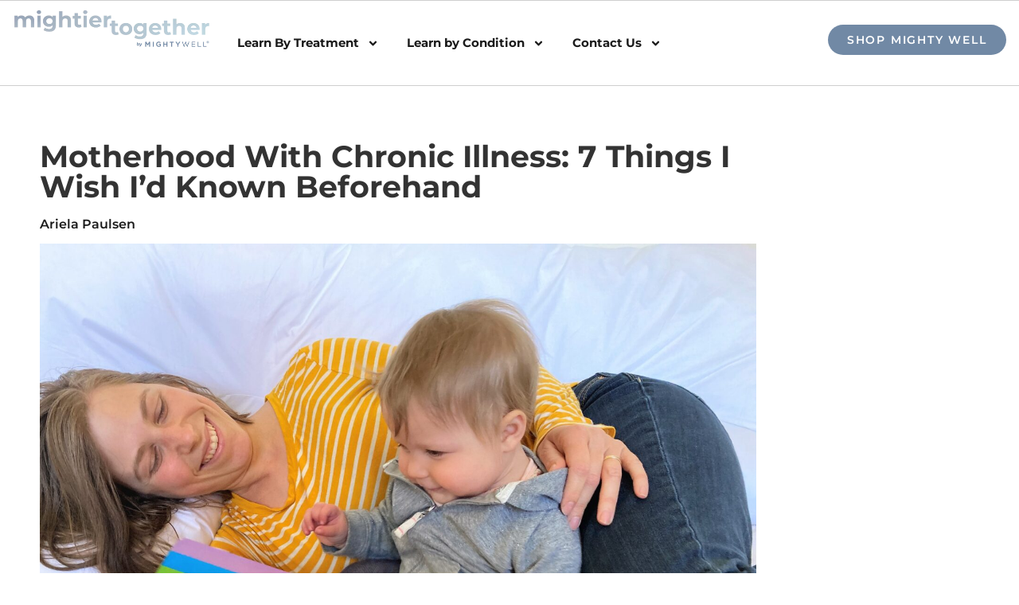

--- FILE ---
content_type: text/html; charset=UTF-8
request_url: https://blog.mighty-well.com/2022/05/7-things-i-wish-id-known-about-motherhood-with-chronic-illness/
body_size: 25083
content:
<!doctype html>
<html lang="en-US">
<head>
	<meta charset="UTF-8">
	<meta name="viewport" content="width=device-width, initial-scale=1">
	<link rel="profile" href="https://gmpg.org/xfn/11">
	<meta name='robots' content='index, follow, max-image-preview:large, max-snippet:-1, max-video-preview:-1' />
	<style>img:is([sizes="auto" i], [sizes^="auto," i]) { contain-intrinsic-size: 3000px 1500px }</style>
	<script type="text/javascript">
    (function() {
  var pvData = {"source":"Direct","referrer":"Direct","visitor_type":"logged out","visitor_login_status":"logged out","visitor_id":0,"page_title":"Motherhood With Chronic Illness: 7 Things I Wish I&#039;d Known Beforehand - Mighty Well Journal","post_type":"post","post_type_with_prefix":"single post","post_categories":"chronic-illness","post_tags":"eds|mothers-day|pots","post_author":"Ariela Paulsen","post_full_date":"May 5, 2022","post_year":"2022","post_month":"05","post_day":"05","is_front_page":0,"is_home":1,"search_query":"","search_results_count":0};
  var body = {
    url: encodeURIComponent(window.location.href),
    referrer: encodeURIComponent(document.referrer)
  };

  function makePostRequest(e,t){var n=[];if(t.body){for(var o in t.body)n.push(encodeURIComponent(o)+"="+encodeURIComponent(t.body[o]));t.body=n.join("&")}return window.fetch?new Promise(n=>{var o={method:"POST",headers:{"Content-Type":"application/x-www-form-urlencoded"},redirect:"follow",body:{},...t};window.fetch(e,o).then(e=>{n(e.text())})}):new Promise(t=>{var o;"undefined"==typeof XMLHttpRequest&&t(null),(o=new XMLHttpRequest).open("POST",e,!0),o.onreadystatechange=function(){4==o.readyState&&200==o.status&&t(o.responseText)},o.setRequestHeader("Content-type","application/x-www-form-urlencoded"),o.send(n.join("&"))})}
  function observeAjaxCartActions(e){new PerformanceObserver(function(t){for(var n=t.getEntries(),r=0;r<n.length;r++)["xmlhttprequest","fetch"].includes(n[r].initiatorType)&&['=get_refreshed_fragments', 'add_to_cart'].some(p => n[r].name.includes(p))&&fetchCart(e)}).observe({entryTypes:["resource"]})};

  function fetchCart(adapter) {
    makePostRequest("//blog.mighty-well.com/index.php?plugin=optimonk&action=cartData", { body })
      .then((response) => {
        var data = JSON.parse(response);
        setCartData(data, adapter);
      })
  }

  function setCartData(cartData, adapter) {
    Object.keys(cartData.avs).forEach((key, value) => {
      adapter.attr(`wp_${key}`, cartData.avs[key]);
    })
  }

  function setAssocData(assocData, adapter) {
    Object.keys(assocData).forEach((key) => {
      adapter.attr(`wp_${key}`, assocData[key]);
    })
  }

  var RuleHandler = {
    hasVisitorCartRules: (campaignMeta) => {
      return !!(campaignMeta.rules.visitorCart || campaignMeta.rules.visitorCartRevamp || campaignMeta.rules.visitorCartV3);
    },
    hasVisitorAttributeRule: (campaignMeta) => {
      return !!campaignMeta.rules.visitorAttribute;
    }
  }

  document.querySelector('html').addEventListener('optimonk#embedded-campaigns-init', function(e) {
    var campaignsData = e.parameters;

    if (!campaignsData.length) {
      return;
    }

    var adapter = window.OptiMonkEmbedded.Visitor.createAdapter();
    var hasCartRule = false;
    var hasAttributeRule = false;

    campaignsData.forEach((campaignMetaData) => {
      hasCartRule = hasCartRule || RuleHandler.hasVisitorCartRules(campaignMetaData);
      hasAttributeRule = hasAttributeRule || RuleHandler.hasVisitorAttributeRule(campaignMetaData);
    });

    setAssocData(pvData, adapter);

    if (hasCartRule) {
      observeAjaxCartActions(adapter);
      fetchCart(adapter);
    }

    if (hasAttributeRule) {
      makePostRequest("//blog.mighty-well.com/index.php?plugin=optimonk&action=productData", { body })
        .then((response) => {
          var data = JSON.parse(response);
          setAssocData(data, adapter);
        })
    }
  });

  document.querySelector('html').addEventListener('optimonk#campaigns_initialized', function () {
    if (!OptiMonk.campaigns) {
      return;
    }

    var adapter = window.OptiMonk.Visitor.createAdapter();

    setAssocData(pvData, adapter);

    if (OptiMonk.campaigns.filter(campaign => campaign.hasVisitorAttributeRules()).length) {
      makePostRequest("//blog.mighty-well.com/index.php?plugin=optimonk&action=productData", { body })
        .then((response) => {
          var data = JSON.parse(response);
          setAssocData(data, adapter);
        });
    }
  });
}());

    window.WooDataForOM = {
    "shop": {
        "pluginVersion": "2.1.4",
        "platform": "wordpress"
    },
    "page": {
        "postId": 5266,
        "postType": "post"
    },
    "product": null,
    "order": null,
    "category": null
};

let hasCampaignsBeforeLoadTriggered = false;

document.querySelector('html').addEventListener('optimonk#campaigns-before-load', () => {

    if (hasCampaignsBeforeLoadTriggered) return;
    hasCampaignsBeforeLoadTriggered = true;

    function setAssocData(assocData, adapter) {
        Object.keys(assocData).forEach((key) => {
        adapter.attr(`wp_${key}`, assocData[key]);
        })
    }

   function triggerEvent(element, eventName, parameters) {
        let event;
        if (document.createEvent) {
            event = document.createEvent('HTMLEvents');
            event.initEvent(eventName, true, true);
        } else if (document.createEventObject) {
            event = document.createEventObject();
            event.eventType = eventName;
        }

        event.eventName = eventName;
        event.parameters = parameters || {};

        if (element.dispatchEvent) {
            element.dispatchEvent(event);
        } else if (element.fireEvent) {
            element.fireEvent(`on${event.eventType}`, event);
        } else if (element[eventName]) {
            element[eventName]();
        } else if (element[`on${eventName}`]) {
            element[`on${eventName}`]();
        }
    };
    
    var adapter = OptiMonkEmbedded.Visitor.createAdapter();

    var orderData = null;
    

    if (orderData) {
        setAssocData(orderData, adapter);
    }

    console.log('[OM-plugin] visitor attributes updated');

    console.log('[OM-plugin] triggered event: optimonk#wc-attributes-updated');
    triggerEvent(document.querySelector('html'), 'optimonk#wc-attributes-updated');

});

if (window.WooDataForOM) {
    console.log('[OM-plugin] varibles inserted (window.WooDataForOM)');
}


</script>
<script type="text/javascript" src="https://onsite.optimonk.com/script.js?account=255347" async></script>
	<!-- This site is optimized with the Yoast SEO plugin v22.9 - https://yoast.com/wordpress/plugins/seo/ -->
	<title>Motherhood With Chronic Illness: 7 Things I Wish I&#039;d Known Beforehand - Mighty Well Journal</title>
	<meta name="description" content="Motherhood with chronic illness is challenging. Ari writes about her experiences and 7 things she wish she had known beforehand!" />
	<link rel="canonical" href="http://blog.mighty-well.com/2022/05/7-things-i-wish-id-known-about-motherhood-with-chronic-illness/" />
	<meta property="og:locale" content="en_US" />
	<meta property="og:type" content="article" />
	<meta property="og:title" content="Motherhood With Chronic Illness: 7 Things I Wish I&#039;d Known Beforehand - Mighty Well Journal" />
	<meta property="og:description" content="Motherhood with chronic illness is challenging. Ari writes about her experiences and 7 things she wish she had known beforehand!" />
	<meta property="og:url" content="http://blog.mighty-well.com/2022/05/7-things-i-wish-id-known-about-motherhood-with-chronic-illness/" />
	<meta property="og:site_name" content="Mighty Well Journal" />
	<meta property="article:publisher" content="https://www.facebook.com/LiveMightyWell" />
	<meta property="article:published_time" content="2022-05-05T15:44:50+00:00" />
	<meta property="article:modified_time" content="2023-01-06T18:20:30+00:00" />
	<meta property="og:image" content="https://blog.mighty-well.com/wp-content/uploads/2022/05/sick-motherhood-scaled.jpg" />
	<meta property="og:image:width" content="2560" />
	<meta property="og:image:height" content="1920" />
	<meta property="og:image:type" content="image/jpeg" />
	<meta name="author" content="Ariela Paulsen" />
	<meta name="twitter:card" content="summary_large_image" />
	<meta name="twitter:creator" content="@livemightywell" />
	<meta name="twitter:site" content="@livemightywell" />
	<meta name="twitter:label1" content="Written by" />
	<meta name="twitter:data1" content="Ariela Paulsen" />
	<meta name="twitter:label2" content="Est. reading time" />
	<meta name="twitter:data2" content="12 minutes" />
	<script type="application/ld+json" class="yoast-schema-graph">{"@context":"https://schema.org","@graph":[{"@type":"Article","@id":"http://blog.mighty-well.com/2022/05/7-things-i-wish-id-known-about-motherhood-with-chronic-illness/#article","isPartOf":{"@id":"http://blog.mighty-well.com/2022/05/7-things-i-wish-id-known-about-motherhood-with-chronic-illness/"},"author":{"name":"Ariela Paulsen","@id":"https://blog.mighty-well.com/#/schema/person/468373d9281128b6eace07ffa6c026a1"},"headline":"Motherhood With Chronic Illness: 7 Things I Wish I&#8217;d Known Beforehand","datePublished":"2022-05-05T15:44:50+00:00","dateModified":"2023-01-06T18:20:30+00:00","mainEntityOfPage":{"@id":"http://blog.mighty-well.com/2022/05/7-things-i-wish-id-known-about-motherhood-with-chronic-illness/"},"wordCount":2560,"commentCount":0,"publisher":{"@id":"https://blog.mighty-well.com/#organization"},"image":{"@id":"http://blog.mighty-well.com/2022/05/7-things-i-wish-id-known-about-motherhood-with-chronic-illness/#primaryimage"},"thumbnailUrl":"https://blog.mighty-well.com/wp-content/uploads/2022/05/sick-motherhood-scaled.jpg","keywords":["EDS","mothers day","POTS"],"articleSection":["Chronic Illness"],"inLanguage":"en-US","potentialAction":[{"@type":"CommentAction","name":"Comment","target":["http://blog.mighty-well.com/2022/05/7-things-i-wish-id-known-about-motherhood-with-chronic-illness/#respond"]}]},{"@type":"WebPage","@id":"http://blog.mighty-well.com/2022/05/7-things-i-wish-id-known-about-motherhood-with-chronic-illness/","url":"http://blog.mighty-well.com/2022/05/7-things-i-wish-id-known-about-motherhood-with-chronic-illness/","name":"Motherhood With Chronic Illness: 7 Things I Wish I'd Known Beforehand - Mighty Well Journal","isPartOf":{"@id":"https://blog.mighty-well.com/#website"},"primaryImageOfPage":{"@id":"http://blog.mighty-well.com/2022/05/7-things-i-wish-id-known-about-motherhood-with-chronic-illness/#primaryimage"},"image":{"@id":"http://blog.mighty-well.com/2022/05/7-things-i-wish-id-known-about-motherhood-with-chronic-illness/#primaryimage"},"thumbnailUrl":"https://blog.mighty-well.com/wp-content/uploads/2022/05/sick-motherhood-scaled.jpg","datePublished":"2022-05-05T15:44:50+00:00","dateModified":"2023-01-06T18:20:30+00:00","description":"Motherhood with chronic illness is challenging. Ari writes about her experiences and 7 things she wish she had known beforehand!","breadcrumb":{"@id":"http://blog.mighty-well.com/2022/05/7-things-i-wish-id-known-about-motherhood-with-chronic-illness/#breadcrumb"},"inLanguage":"en-US","potentialAction":[{"@type":"ReadAction","target":["http://blog.mighty-well.com/2022/05/7-things-i-wish-id-known-about-motherhood-with-chronic-illness/"]}]},{"@type":"ImageObject","inLanguage":"en-US","@id":"http://blog.mighty-well.com/2022/05/7-things-i-wish-id-known-about-motherhood-with-chronic-illness/#primaryimage","url":"https://blog.mighty-well.com/wp-content/uploads/2022/05/sick-motherhood-scaled.jpg","contentUrl":"https://blog.mighty-well.com/wp-content/uploads/2022/05/sick-motherhood-scaled.jpg","width":2560,"height":1920,"caption":"A mom lays on the floor with her child, talking about being a parent with chronic illness."},{"@type":"BreadcrumbList","@id":"http://blog.mighty-well.com/2022/05/7-things-i-wish-id-known-about-motherhood-with-chronic-illness/#breadcrumb","itemListElement":[{"@type":"ListItem","position":1,"name":"Home","item":"https://blog.mighty-well.com/"},{"@type":"ListItem","position":2,"name":"Motherhood With Chronic Illness: 7 Things I Wish I&#8217;d Known Beforehand"}]},{"@type":"WebSite","@id":"https://blog.mighty-well.com/#website","url":"https://blog.mighty-well.com/","name":"Mighty Well Journal","description":"Mighty Well Journal","publisher":{"@id":"https://blog.mighty-well.com/#organization"},"potentialAction":[{"@type":"SearchAction","target":{"@type":"EntryPoint","urlTemplate":"https://blog.mighty-well.com/?s={search_term_string}"},"query-input":"required name=search_term_string"}],"inLanguage":"en-US"},{"@type":"Organization","@id":"https://blog.mighty-well.com/#organization","name":"Mighty Well Journal","url":"https://blog.mighty-well.com/","logo":{"@type":"ImageObject","inLanguage":"en-US","@id":"https://blog.mighty-well.com/#/schema/logo/image/","url":"https://blog.mighty-well.com/wp-content/uploads/2022/04/MW-logo_Black.png","contentUrl":"https://blog.mighty-well.com/wp-content/uploads/2022/04/MW-logo_Black.png","width":2105,"height":189,"caption":"Mighty Well Journal"},"image":{"@id":"https://blog.mighty-well.com/#/schema/logo/image/"},"sameAs":["https://www.facebook.com/LiveMightyWell","https://x.com/livemightywell"]},{"@type":"Person","@id":"https://blog.mighty-well.com/#/schema/person/468373d9281128b6eace07ffa6c026a1","name":"Ariela Paulsen","image":{"@type":"ImageObject","inLanguage":"en-US","@id":"https://blog.mighty-well.com/#/schema/person/image/","url":"https://secure.gravatar.com/avatar/81e90fa3a1094d3943157b1e73c233a01e2a274a459625d761216ef6b4f63f6d?s=96&d=blank&r=g","contentUrl":"https://secure.gravatar.com/avatar/81e90fa3a1094d3943157b1e73c233a01e2a274a459625d761216ef6b4f63f6d?s=96&d=blank&r=g","caption":"Ariela Paulsen"},"description":"Ari struggled with a wide array of health problems for decades before being diagnosed with EDS/POTS/MCAS/etc at age 25. She began writing as a way to heal while spreading information and helping others through their own journeys. She loves being part of the Mighty Well team, sharing the stories and strengths of spoonies everywhere!","url":"https://blog.mighty-well.com/author/ari/"}]}</script>
	<!-- / Yoast SEO plugin. -->


<link rel='dns-prefetch' href='//static.klaviyo.com' />
<link rel="alternate" type="application/rss+xml" title="Mighty Well Journal &raquo; Feed" href="https://blog.mighty-well.com/feed/" />
<link rel="alternate" type="application/rss+xml" title="Mighty Well Journal &raquo; Comments Feed" href="https://blog.mighty-well.com/comments/feed/" />
<script>
window._wpemojiSettings = {"baseUrl":"https:\/\/s.w.org\/images\/core\/emoji\/16.0.1\/72x72\/","ext":".png","svgUrl":"https:\/\/s.w.org\/images\/core\/emoji\/16.0.1\/svg\/","svgExt":".svg","source":{"concatemoji":"https:\/\/blog.mighty-well.com\/wp-includes\/js\/wp-emoji-release.min.js?ver=6.8.3"}};
/*! This file is auto-generated */
!function(s,n){var o,i,e;function c(e){try{var t={supportTests:e,timestamp:(new Date).valueOf()};sessionStorage.setItem(o,JSON.stringify(t))}catch(e){}}function p(e,t,n){e.clearRect(0,0,e.canvas.width,e.canvas.height),e.fillText(t,0,0);var t=new Uint32Array(e.getImageData(0,0,e.canvas.width,e.canvas.height).data),a=(e.clearRect(0,0,e.canvas.width,e.canvas.height),e.fillText(n,0,0),new Uint32Array(e.getImageData(0,0,e.canvas.width,e.canvas.height).data));return t.every(function(e,t){return e===a[t]})}function u(e,t){e.clearRect(0,0,e.canvas.width,e.canvas.height),e.fillText(t,0,0);for(var n=e.getImageData(16,16,1,1),a=0;a<n.data.length;a++)if(0!==n.data[a])return!1;return!0}function f(e,t,n,a){switch(t){case"flag":return n(e,"\ud83c\udff3\ufe0f\u200d\u26a7\ufe0f","\ud83c\udff3\ufe0f\u200b\u26a7\ufe0f")?!1:!n(e,"\ud83c\udde8\ud83c\uddf6","\ud83c\udde8\u200b\ud83c\uddf6")&&!n(e,"\ud83c\udff4\udb40\udc67\udb40\udc62\udb40\udc65\udb40\udc6e\udb40\udc67\udb40\udc7f","\ud83c\udff4\u200b\udb40\udc67\u200b\udb40\udc62\u200b\udb40\udc65\u200b\udb40\udc6e\u200b\udb40\udc67\u200b\udb40\udc7f");case"emoji":return!a(e,"\ud83e\udedf")}return!1}function g(e,t,n,a){var r="undefined"!=typeof WorkerGlobalScope&&self instanceof WorkerGlobalScope?new OffscreenCanvas(300,150):s.createElement("canvas"),o=r.getContext("2d",{willReadFrequently:!0}),i=(o.textBaseline="top",o.font="600 32px Arial",{});return e.forEach(function(e){i[e]=t(o,e,n,a)}),i}function t(e){var t=s.createElement("script");t.src=e,t.defer=!0,s.head.appendChild(t)}"undefined"!=typeof Promise&&(o="wpEmojiSettingsSupports",i=["flag","emoji"],n.supports={everything:!0,everythingExceptFlag:!0},e=new Promise(function(e){s.addEventListener("DOMContentLoaded",e,{once:!0})}),new Promise(function(t){var n=function(){try{var e=JSON.parse(sessionStorage.getItem(o));if("object"==typeof e&&"number"==typeof e.timestamp&&(new Date).valueOf()<e.timestamp+604800&&"object"==typeof e.supportTests)return e.supportTests}catch(e){}return null}();if(!n){if("undefined"!=typeof Worker&&"undefined"!=typeof OffscreenCanvas&&"undefined"!=typeof URL&&URL.createObjectURL&&"undefined"!=typeof Blob)try{var e="postMessage("+g.toString()+"("+[JSON.stringify(i),f.toString(),p.toString(),u.toString()].join(",")+"));",a=new Blob([e],{type:"text/javascript"}),r=new Worker(URL.createObjectURL(a),{name:"wpTestEmojiSupports"});return void(r.onmessage=function(e){c(n=e.data),r.terminate(),t(n)})}catch(e){}c(n=g(i,f,p,u))}t(n)}).then(function(e){for(var t in e)n.supports[t]=e[t],n.supports.everything=n.supports.everything&&n.supports[t],"flag"!==t&&(n.supports.everythingExceptFlag=n.supports.everythingExceptFlag&&n.supports[t]);n.supports.everythingExceptFlag=n.supports.everythingExceptFlag&&!n.supports.flag,n.DOMReady=!1,n.readyCallback=function(){n.DOMReady=!0}}).then(function(){return e}).then(function(){var e;n.supports.everything||(n.readyCallback(),(e=n.source||{}).concatemoji?t(e.concatemoji):e.wpemoji&&e.twemoji&&(t(e.twemoji),t(e.wpemoji)))}))}((window,document),window._wpemojiSettings);
</script>
<style id='wp-emoji-styles-inline-css'>

	img.wp-smiley, img.emoji {
		display: inline !important;
		border: none !important;
		box-shadow: none !important;
		height: 1em !important;
		width: 1em !important;
		margin: 0 0.07em !important;
		vertical-align: -0.1em !important;
		background: none !important;
		padding: 0 !important;
	}
</style>
<link rel='stylesheet' id='wp-block-library-css' href='https://blog.mighty-well.com/wp-includes/css/dist/block-library/style.min.css?ver=6.8.3' media='all' />
<style id='classic-theme-styles-inline-css'>
/*! This file is auto-generated */
.wp-block-button__link{color:#fff;background-color:#32373c;border-radius:9999px;box-shadow:none;text-decoration:none;padding:calc(.667em + 2px) calc(1.333em + 2px);font-size:1.125em}.wp-block-file__button{background:#32373c;color:#fff;text-decoration:none}
</style>
<style id='global-styles-inline-css'>
:root{--wp--preset--aspect-ratio--square: 1;--wp--preset--aspect-ratio--4-3: 4/3;--wp--preset--aspect-ratio--3-4: 3/4;--wp--preset--aspect-ratio--3-2: 3/2;--wp--preset--aspect-ratio--2-3: 2/3;--wp--preset--aspect-ratio--16-9: 16/9;--wp--preset--aspect-ratio--9-16: 9/16;--wp--preset--color--black: #000000;--wp--preset--color--cyan-bluish-gray: #abb8c3;--wp--preset--color--white: #ffffff;--wp--preset--color--pale-pink: #f78da7;--wp--preset--color--vivid-red: #cf2e2e;--wp--preset--color--luminous-vivid-orange: #ff6900;--wp--preset--color--luminous-vivid-amber: #fcb900;--wp--preset--color--light-green-cyan: #7bdcb5;--wp--preset--color--vivid-green-cyan: #00d084;--wp--preset--color--pale-cyan-blue: #8ed1fc;--wp--preset--color--vivid-cyan-blue: #0693e3;--wp--preset--color--vivid-purple: #9b51e0;--wp--preset--gradient--vivid-cyan-blue-to-vivid-purple: linear-gradient(135deg,rgba(6,147,227,1) 0%,rgb(155,81,224) 100%);--wp--preset--gradient--light-green-cyan-to-vivid-green-cyan: linear-gradient(135deg,rgb(122,220,180) 0%,rgb(0,208,130) 100%);--wp--preset--gradient--luminous-vivid-amber-to-luminous-vivid-orange: linear-gradient(135deg,rgba(252,185,0,1) 0%,rgba(255,105,0,1) 100%);--wp--preset--gradient--luminous-vivid-orange-to-vivid-red: linear-gradient(135deg,rgba(255,105,0,1) 0%,rgb(207,46,46) 100%);--wp--preset--gradient--very-light-gray-to-cyan-bluish-gray: linear-gradient(135deg,rgb(238,238,238) 0%,rgb(169,184,195) 100%);--wp--preset--gradient--cool-to-warm-spectrum: linear-gradient(135deg,rgb(74,234,220) 0%,rgb(151,120,209) 20%,rgb(207,42,186) 40%,rgb(238,44,130) 60%,rgb(251,105,98) 80%,rgb(254,248,76) 100%);--wp--preset--gradient--blush-light-purple: linear-gradient(135deg,rgb(255,206,236) 0%,rgb(152,150,240) 100%);--wp--preset--gradient--blush-bordeaux: linear-gradient(135deg,rgb(254,205,165) 0%,rgb(254,45,45) 50%,rgb(107,0,62) 100%);--wp--preset--gradient--luminous-dusk: linear-gradient(135deg,rgb(255,203,112) 0%,rgb(199,81,192) 50%,rgb(65,88,208) 100%);--wp--preset--gradient--pale-ocean: linear-gradient(135deg,rgb(255,245,203) 0%,rgb(182,227,212) 50%,rgb(51,167,181) 100%);--wp--preset--gradient--electric-grass: linear-gradient(135deg,rgb(202,248,128) 0%,rgb(113,206,126) 100%);--wp--preset--gradient--midnight: linear-gradient(135deg,rgb(2,3,129) 0%,rgb(40,116,252) 100%);--wp--preset--font-size--small: 13px;--wp--preset--font-size--medium: 20px;--wp--preset--font-size--large: 36px;--wp--preset--font-size--x-large: 42px;--wp--preset--spacing--20: 0.44rem;--wp--preset--spacing--30: 0.67rem;--wp--preset--spacing--40: 1rem;--wp--preset--spacing--50: 1.5rem;--wp--preset--spacing--60: 2.25rem;--wp--preset--spacing--70: 3.38rem;--wp--preset--spacing--80: 5.06rem;--wp--preset--shadow--natural: 6px 6px 9px rgba(0, 0, 0, 0.2);--wp--preset--shadow--deep: 12px 12px 50px rgba(0, 0, 0, 0.4);--wp--preset--shadow--sharp: 6px 6px 0px rgba(0, 0, 0, 0.2);--wp--preset--shadow--outlined: 6px 6px 0px -3px rgba(255, 255, 255, 1), 6px 6px rgba(0, 0, 0, 1);--wp--preset--shadow--crisp: 6px 6px 0px rgba(0, 0, 0, 1);}:where(.is-layout-flex){gap: 0.5em;}:where(.is-layout-grid){gap: 0.5em;}body .is-layout-flex{display: flex;}.is-layout-flex{flex-wrap: wrap;align-items: center;}.is-layout-flex > :is(*, div){margin: 0;}body .is-layout-grid{display: grid;}.is-layout-grid > :is(*, div){margin: 0;}:where(.wp-block-columns.is-layout-flex){gap: 2em;}:where(.wp-block-columns.is-layout-grid){gap: 2em;}:where(.wp-block-post-template.is-layout-flex){gap: 1.25em;}:where(.wp-block-post-template.is-layout-grid){gap: 1.25em;}.has-black-color{color: var(--wp--preset--color--black) !important;}.has-cyan-bluish-gray-color{color: var(--wp--preset--color--cyan-bluish-gray) !important;}.has-white-color{color: var(--wp--preset--color--white) !important;}.has-pale-pink-color{color: var(--wp--preset--color--pale-pink) !important;}.has-vivid-red-color{color: var(--wp--preset--color--vivid-red) !important;}.has-luminous-vivid-orange-color{color: var(--wp--preset--color--luminous-vivid-orange) !important;}.has-luminous-vivid-amber-color{color: var(--wp--preset--color--luminous-vivid-amber) !important;}.has-light-green-cyan-color{color: var(--wp--preset--color--light-green-cyan) !important;}.has-vivid-green-cyan-color{color: var(--wp--preset--color--vivid-green-cyan) !important;}.has-pale-cyan-blue-color{color: var(--wp--preset--color--pale-cyan-blue) !important;}.has-vivid-cyan-blue-color{color: var(--wp--preset--color--vivid-cyan-blue) !important;}.has-vivid-purple-color{color: var(--wp--preset--color--vivid-purple) !important;}.has-black-background-color{background-color: var(--wp--preset--color--black) !important;}.has-cyan-bluish-gray-background-color{background-color: var(--wp--preset--color--cyan-bluish-gray) !important;}.has-white-background-color{background-color: var(--wp--preset--color--white) !important;}.has-pale-pink-background-color{background-color: var(--wp--preset--color--pale-pink) !important;}.has-vivid-red-background-color{background-color: var(--wp--preset--color--vivid-red) !important;}.has-luminous-vivid-orange-background-color{background-color: var(--wp--preset--color--luminous-vivid-orange) !important;}.has-luminous-vivid-amber-background-color{background-color: var(--wp--preset--color--luminous-vivid-amber) !important;}.has-light-green-cyan-background-color{background-color: var(--wp--preset--color--light-green-cyan) !important;}.has-vivid-green-cyan-background-color{background-color: var(--wp--preset--color--vivid-green-cyan) !important;}.has-pale-cyan-blue-background-color{background-color: var(--wp--preset--color--pale-cyan-blue) !important;}.has-vivid-cyan-blue-background-color{background-color: var(--wp--preset--color--vivid-cyan-blue) !important;}.has-vivid-purple-background-color{background-color: var(--wp--preset--color--vivid-purple) !important;}.has-black-border-color{border-color: var(--wp--preset--color--black) !important;}.has-cyan-bluish-gray-border-color{border-color: var(--wp--preset--color--cyan-bluish-gray) !important;}.has-white-border-color{border-color: var(--wp--preset--color--white) !important;}.has-pale-pink-border-color{border-color: var(--wp--preset--color--pale-pink) !important;}.has-vivid-red-border-color{border-color: var(--wp--preset--color--vivid-red) !important;}.has-luminous-vivid-orange-border-color{border-color: var(--wp--preset--color--luminous-vivid-orange) !important;}.has-luminous-vivid-amber-border-color{border-color: var(--wp--preset--color--luminous-vivid-amber) !important;}.has-light-green-cyan-border-color{border-color: var(--wp--preset--color--light-green-cyan) !important;}.has-vivid-green-cyan-border-color{border-color: var(--wp--preset--color--vivid-green-cyan) !important;}.has-pale-cyan-blue-border-color{border-color: var(--wp--preset--color--pale-cyan-blue) !important;}.has-vivid-cyan-blue-border-color{border-color: var(--wp--preset--color--vivid-cyan-blue) !important;}.has-vivid-purple-border-color{border-color: var(--wp--preset--color--vivid-purple) !important;}.has-vivid-cyan-blue-to-vivid-purple-gradient-background{background: var(--wp--preset--gradient--vivid-cyan-blue-to-vivid-purple) !important;}.has-light-green-cyan-to-vivid-green-cyan-gradient-background{background: var(--wp--preset--gradient--light-green-cyan-to-vivid-green-cyan) !important;}.has-luminous-vivid-amber-to-luminous-vivid-orange-gradient-background{background: var(--wp--preset--gradient--luminous-vivid-amber-to-luminous-vivid-orange) !important;}.has-luminous-vivid-orange-to-vivid-red-gradient-background{background: var(--wp--preset--gradient--luminous-vivid-orange-to-vivid-red) !important;}.has-very-light-gray-to-cyan-bluish-gray-gradient-background{background: var(--wp--preset--gradient--very-light-gray-to-cyan-bluish-gray) !important;}.has-cool-to-warm-spectrum-gradient-background{background: var(--wp--preset--gradient--cool-to-warm-spectrum) !important;}.has-blush-light-purple-gradient-background{background: var(--wp--preset--gradient--blush-light-purple) !important;}.has-blush-bordeaux-gradient-background{background: var(--wp--preset--gradient--blush-bordeaux) !important;}.has-luminous-dusk-gradient-background{background: var(--wp--preset--gradient--luminous-dusk) !important;}.has-pale-ocean-gradient-background{background: var(--wp--preset--gradient--pale-ocean) !important;}.has-electric-grass-gradient-background{background: var(--wp--preset--gradient--electric-grass) !important;}.has-midnight-gradient-background{background: var(--wp--preset--gradient--midnight) !important;}.has-small-font-size{font-size: var(--wp--preset--font-size--small) !important;}.has-medium-font-size{font-size: var(--wp--preset--font-size--medium) !important;}.has-large-font-size{font-size: var(--wp--preset--font-size--large) !important;}.has-x-large-font-size{font-size: var(--wp--preset--font-size--x-large) !important;}
:where(.wp-block-post-template.is-layout-flex){gap: 1.25em;}:where(.wp-block-post-template.is-layout-grid){gap: 1.25em;}
:where(.wp-block-columns.is-layout-flex){gap: 2em;}:where(.wp-block-columns.is-layout-grid){gap: 2em;}
:root :where(.wp-block-pullquote){font-size: 1.5em;line-height: 1.6;}
</style>
<link rel='stylesheet' id='wp-components-css' href='https://blog.mighty-well.com/wp-includes/css/dist/components/style.min.css?ver=6.8.3' media='all' />
<link rel='stylesheet' id='godaddy-styles-css' href='https://blog.mighty-well.com/wp-content/mu-plugins/vendor/wpex/godaddy-launch/includes/Dependencies/GoDaddy/Styles/build/latest.css?ver=2.0.2' media='all' />
<link rel='stylesheet' id='hello-elementor-css' href='https://blog.mighty-well.com/wp-content/themes/mighty-well-blog/style.min.css?ver=3.0.0' media='all' />
<link rel='stylesheet' id='hello-elementor-theme-style-css' href='https://blog.mighty-well.com/wp-content/themes/mighty-well-blog/theme.min.css?ver=3.0.0' media='all' />
<link rel='stylesheet' id='hello-elementor-header-footer-css' href='https://blog.mighty-well.com/wp-content/themes/mighty-well-blog/header-footer.min.css?ver=3.0.0' media='all' />
<link rel='stylesheet' id='app-css-css' href='https://blog.mighty-well.com/wp-content/themes/mighty-well-blog/assets/css/app.css?ver=6.8.3' media='all' />
<link rel='stylesheet' id='elementor-frontend-css' href='https://blog.mighty-well.com/wp-content/plugins/elementor/assets/css/frontend.min.css?ver=3.34.4' media='all' />
<link rel='stylesheet' id='elementor-post-7007-css' href='https://blog.mighty-well.com/wp-content/uploads/elementor/css/post-7007.css?ver=1769905613' media='all' />
<link rel='stylesheet' id='widget-image-css' href='https://blog.mighty-well.com/wp-content/plugins/elementor/assets/css/widget-image.min.css?ver=3.34.4' media='all' />
<link rel='stylesheet' id='widget-nav-menu-css' href='https://blog.mighty-well.com/wp-content/plugins/elementor-pro/assets/css/widget-nav-menu.min.css?ver=3.30.0' media='all' />
<link rel='stylesheet' id='e-sticky-css' href='https://blog.mighty-well.com/wp-content/plugins/elementor-pro/assets/css/modules/sticky.min.css?ver=3.30.0' media='all' />
<link rel='stylesheet' id='widget-heading-css' href='https://blog.mighty-well.com/wp-content/plugins/elementor/assets/css/widget-heading.min.css?ver=3.34.4' media='all' />
<link rel='stylesheet' id='widget-social-icons-css' href='https://blog.mighty-well.com/wp-content/plugins/elementor/assets/css/widget-social-icons.min.css?ver=3.34.4' media='all' />
<link rel='stylesheet' id='e-apple-webkit-css' href='https://blog.mighty-well.com/wp-content/plugins/elementor/assets/css/conditionals/apple-webkit.min.css?ver=3.34.4' media='all' />
<link rel='stylesheet' id='widget-author-box-css' href='https://blog.mighty-well.com/wp-content/plugins/elementor-pro/assets/css/widget-author-box.min.css?ver=3.30.0' media='all' />
<link rel='stylesheet' id='widget-spacer-css' href='https://blog.mighty-well.com/wp-content/plugins/elementor/assets/css/widget-spacer.min.css?ver=3.34.4' media='all' />
<link rel='stylesheet' id='widget-share-buttons-css' href='https://blog.mighty-well.com/wp-content/plugins/elementor-pro/assets/css/widget-share-buttons.min.css?ver=3.30.0' media='all' />
<link rel='stylesheet' id='widget-post-navigation-css' href='https://blog.mighty-well.com/wp-content/plugins/elementor-pro/assets/css/widget-post-navigation.min.css?ver=3.30.0' media='all' />
<link rel='stylesheet' id='elementor-post-7667-css' href='https://blog.mighty-well.com/wp-content/uploads/elementor/css/post-7667.css?ver=1769905614' media='all' />
<link rel='stylesheet' id='elementor-post-7028-css' href='https://blog.mighty-well.com/wp-content/uploads/elementor/css/post-7028.css?ver=1769905614' media='all' />
<link rel='stylesheet' id='elementor-post-8236-css' href='https://blog.mighty-well.com/wp-content/uploads/elementor/css/post-8236.css?ver=1769905666' media='all' />
<link rel='stylesheet' id='elementor-gf-local-montserrat-css' href='https://blog.mighty-well.com/wp-content/uploads/elementor/google-fonts/css/montserrat.css?ver=1750412497' media='all' />
<script src="https://blog.mighty-well.com/wp-includes/js/jquery/jquery.min.js?ver=3.7.1" id="jquery-core-js"></script>
<script src="https://blog.mighty-well.com/wp-includes/js/jquery/jquery-migrate.min.js?ver=3.4.1" id="jquery-migrate-js"></script>
<link rel="https://api.w.org/" href="https://blog.mighty-well.com/wp-json/" /><link rel="alternate" title="JSON" type="application/json" href="https://blog.mighty-well.com/wp-json/wp/v2/posts/5266" /><link rel="EditURI" type="application/rsd+xml" title="RSD" href="https://blog.mighty-well.com/xmlrpc.php?rsd" />
<meta name="generator" content="WordPress 6.8.3" />
<link rel='shortlink' href='https://blog.mighty-well.com/?p=5266' />
<link rel="alternate" title="oEmbed (JSON)" type="application/json+oembed" href="https://blog.mighty-well.com/wp-json/oembed/1.0/embed?url=https%3A%2F%2Fblog.mighty-well.com%2F2022%2F05%2F7-things-i-wish-id-known-about-motherhood-with-chronic-illness%2F" />
<link rel="alternate" title="oEmbed (XML)" type="text/xml+oembed" href="https://blog.mighty-well.com/wp-json/oembed/1.0/embed?url=https%3A%2F%2Fblog.mighty-well.com%2F2022%2F05%2F7-things-i-wish-id-known-about-motherhood-with-chronic-illness%2F&#038;format=xml" />
<!-- Google Tag Manager -->
<script>(function(w,d,s,l,i){w[l]=w[l]||[];w[l].push({'gtm.start':
new Date().getTime(),event:'gtm.js'});var f=d.getElementsByTagName(s)[0],
j=d.createElement(s),dl=l!='dataLayer'?'&l='+l:'';j.async=true;j.src=
'https://www.googletagmanager.com/gtm.js?id='+i+dl;f.parentNode.insertBefore(j,f);
})(window,document,'script','dataLayer','GTM-MNK6BG8');</script>
<!-- End Google Tag Manager --><meta name="generator" content="Elementor 3.34.4; features: e_font_icon_svg, additional_custom_breakpoints; settings: css_print_method-external, google_font-enabled, font_display-swap">
			<style>
				.e-con.e-parent:nth-of-type(n+4):not(.e-lazyloaded):not(.e-no-lazyload),
				.e-con.e-parent:nth-of-type(n+4):not(.e-lazyloaded):not(.e-no-lazyload) * {
					background-image: none !important;
				}
				@media screen and (max-height: 1024px) {
					.e-con.e-parent:nth-of-type(n+3):not(.e-lazyloaded):not(.e-no-lazyload),
					.e-con.e-parent:nth-of-type(n+3):not(.e-lazyloaded):not(.e-no-lazyload) * {
						background-image: none !important;
					}
				}
				@media screen and (max-height: 640px) {
					.e-con.e-parent:nth-of-type(n+2):not(.e-lazyloaded):not(.e-no-lazyload),
					.e-con.e-parent:nth-of-type(n+2):not(.e-lazyloaded):not(.e-no-lazyload) * {
						background-image: none !important;
					}
				}
			</style>
			<link rel="icon" href="https://blog.mighty-well.com/wp-content/uploads/2024/01/MW-ICON-LOGO_4-5-2022-1-150x150.png" sizes="32x32" />
<link rel="icon" href="https://blog.mighty-well.com/wp-content/uploads/2024/01/MW-ICON-LOGO_4-5-2022-1-300x300.png" sizes="192x192" />
<link rel="apple-touch-icon" href="https://blog.mighty-well.com/wp-content/uploads/2024/01/MW-ICON-LOGO_4-5-2022-1-300x300.png" />
<meta name="msapplication-TileImage" content="https://blog.mighty-well.com/wp-content/uploads/2024/01/MW-ICON-LOGO_4-5-2022-1-300x300.png" />
		<style id="wp-custom-css">
			.elementor-button {
    background-color: #7189A5 !important;
    color: white !important;
    box-shadow: none;
    position: relative; 
    z-index: 1;
    overflow: hidden;
}

.page-content .elementor-button, .elementor-post__read-more {
    background-color: #7189A5 !important;
    color: white !important;
    box-shadow: none;
    position: relative; 
    z-index: 1;
    overflow: hidden;
}

.elementor-button::before, .elementor-button::after, .elementor-button::hover, .elementor-post__read-more::before, .elementor-post__read-more::after, .elementor-post__read-more::hover {
  box-shadow: none!important;
}

.elementor-button:hover, .elementor-post__read-more:hover {
   transform: none !important;
   transition: none !important;
}

@keyframes shine {
    to {
      left: 100%;
    }
  }

.elementor-button::after, .elementor-post__read-more::after {
    content: '';
    z-index: -1 !important;
    position: absolute;
    top: 0 !important;
    left: -100%;
    width: 100% !important;
    height: 100% !important;
    transform: skew(-15deg) !important;
    background-image: linear-gradient(90deg, transparent, rgba(255, 255, 255, 0.25), transparent) !important;
}

.elementor-button:hover::after, .elementor-post__read-more:hover::after {
    animation: shine 1s ease;
}

select.facetwp-dropdown {
	background-color:#f0f0f0;
}		</style>
		</head>
<body class="wp-singular post-template-default single single-post postid-5266 single-format-standard wp-custom-logo wp-theme-mighty-well-blog elementor-default elementor-kit-7007 elementor-page-8236">


<a class="skip-link screen-reader-text" href="#content">Skip to content</a>

		<div data-elementor-type="header" data-elementor-id="7667" class="elementor elementor-7667 elementor-location-header" data-elementor-post-type="elementor_library">
			<div class="elementor-element elementor-element-a48912f e-flex e-con-boxed e-con e-parent" data-id="a48912f" data-element_type="container" data-settings="{&quot;background_background&quot;:&quot;classic&quot;,&quot;sticky&quot;:&quot;top&quot;,&quot;sticky_on&quot;:[&quot;desktop&quot;,&quot;tablet&quot;,&quot;mobile&quot;],&quot;sticky_offset&quot;:0,&quot;sticky_effects_offset&quot;:0,&quot;sticky_anchor_link_offset&quot;:0}">
					<div class="e-con-inner">
		<div class="elementor-element elementor-element-d152345 e-con-full e-flex e-con e-child" data-id="d152345" data-element_type="container">
				<div class="elementor-element elementor-element-e82a633 elementor-widget__width-initial elementor-widget elementor-widget-theme-site-logo elementor-widget-image" data-id="e82a633" data-element_type="widget" data-widget_type="theme-site-logo.default">
				<div class="elementor-widget-container">
											<a href="https://blog.mighty-well.com">
			<img width="1000" height="191" src="https://blog.mighty-well.com/wp-content/uploads/2024/01/mightier-together-logo.webp" class="attachment-full size-full wp-image-9025" alt="Mighty Well Mightier Together logo" srcset="https://blog.mighty-well.com/wp-content/uploads/2024/01/mightier-together-logo.webp 1000w, https://blog.mighty-well.com/wp-content/uploads/2024/01/mightier-together-logo-300x57.webp 300w, https://blog.mighty-well.com/wp-content/uploads/2024/01/mightier-together-logo-768x147.webp 768w" sizes="(max-width: 1000px) 100vw, 1000px" />				</a>
											</div>
				</div>
				</div>
		<div class="elementor-element elementor-element-7f00de8 e-con-full e-flex e-con e-child" data-id="7f00de8" data-element_type="container">
				<div class="elementor-element elementor-element-b93cdd5 elementor-nav-menu__align-start elementor-nav-menu--dropdown-mobile elementor-nav-menu--stretch elementor-nav-menu__text-align-aside elementor-nav-menu--toggle elementor-nav-menu--burger elementor-widget elementor-widget-nav-menu" data-id="b93cdd5" data-element_type="widget" data-settings="{&quot;submenu_icon&quot;:{&quot;value&quot;:&quot;&lt;svg class=\&quot;e-font-icon-svg e-fas-angle-down\&quot; viewBox=\&quot;0 0 320 512\&quot; xmlns=\&quot;http:\/\/www.w3.org\/2000\/svg\&quot;&gt;&lt;path d=\&quot;M143 352.3L7 216.3c-9.4-9.4-9.4-24.6 0-33.9l22.6-22.6c9.4-9.4 24.6-9.4 33.9 0l96.4 96.4 96.4-96.4c9.4-9.4 24.6-9.4 33.9 0l22.6 22.6c9.4 9.4 9.4 24.6 0 33.9l-136 136c-9.2 9.4-24.4 9.4-33.8 0z\&quot;&gt;&lt;\/path&gt;&lt;\/svg&gt;&quot;,&quot;library&quot;:&quot;fa-solid&quot;},&quot;full_width&quot;:&quot;stretch&quot;,&quot;layout&quot;:&quot;horizontal&quot;,&quot;toggle&quot;:&quot;burger&quot;}" data-widget_type="nav-menu.default">
				<div class="elementor-widget-container">
								<nav aria-label="Menu" class="elementor-nav-menu--main elementor-nav-menu__container elementor-nav-menu--layout-horizontal e--pointer-none">
				<ul id="menu-1-b93cdd5" class="elementor-nav-menu"><li class="menu-item menu-item-type-taxonomy menu-item-object-category menu-item-has-children menu-item-8746"><a href="https://blog.mighty-well.com/category/treatment-type-picc-line-tpn/" class="elementor-item">Learn By Treatment</a>
<ul class="sub-menu elementor-nav-menu--dropdown">
	<li class="menu-item menu-item-type-taxonomy menu-item-object-category menu-item-8744"><a href="https://blog.mighty-well.com/category/treatment-type-picc-line-tpn/picc-line/" class="elementor-sub-item">PICC Line</a></li>
	<li class="menu-item menu-item-type-taxonomy menu-item-object-category menu-item-8742"><a href="https://blog.mighty-well.com/category/treatment-type-picc-line-tpn/implanted-port-port-a-cath/" class="elementor-sub-item">Implanted Port</a></li>
	<li class="menu-item menu-item-type-taxonomy menu-item-object-category menu-item-8741"><a href="https://blog.mighty-well.com/category/treatment-type-picc-line-tpn/feeding-tube/" class="elementor-sub-item">Feeding Tube</a></li>
	<li class="menu-item menu-item-type-taxonomy menu-item-object-category menu-item-8745"><a href="https://blog.mighty-well.com/category/treatment-type-picc-line-tpn/total-parenteral-nutrition-tpn/" class="elementor-sub-item">TPN</a></li>
	<li class="menu-item menu-item-type-taxonomy menu-item-object-category menu-item-8743"><a href="https://blog.mighty-well.com/category/treatment-type-picc-line-tpn/ostomy/" class="elementor-sub-item">Ostomy</a></li>
</ul>
</li>
<li class="menu-item menu-item-type-taxonomy menu-item-object-category current-post-ancestor menu-item-has-children menu-item-8747"><a href="https://blog.mighty-well.com/category/by-condition-chronic-illness/" class="elementor-item">Learn by Condition</a>
<ul class="sub-menu elementor-nav-menu--dropdown">
	<li class="menu-item menu-item-type-taxonomy menu-item-object-category current-post-ancestor current-menu-parent current-post-parent menu-item-8749"><a href="https://blog.mighty-well.com/category/by-condition-chronic-illness/chronic-illness/" class="elementor-sub-item">Chronic Illness</a></li>
	<li class="menu-item menu-item-type-taxonomy menu-item-object-category menu-item-8748"><a href="https://blog.mighty-well.com/category/by-condition-chronic-illness/cancer/" class="elementor-sub-item">Cancer</a></li>
	<li class="menu-item menu-item-type-taxonomy menu-item-object-category menu-item-8750"><a href="https://blog.mighty-well.com/category/by-condition-chronic-illness/diabetes/" class="elementor-sub-item">Diabetes</a></li>
	<li class="menu-item menu-item-type-taxonomy menu-item-object-category menu-item-8751"><a href="https://blog.mighty-well.com/category/by-condition-chronic-illness/lyme-disease/" class="elementor-sub-item">Lyme Disease</a></li>
	<li class="menu-item menu-item-type-taxonomy menu-item-object-category menu-item-8752"><a href="https://blog.mighty-well.com/category/by-condition-chronic-illness/multiple-sclerosis/" class="elementor-sub-item">Multiple Sclerosis</a></li>
</ul>
</li>
<li class="menu-item menu-item-type-custom menu-item-object-custom menu-item-has-children menu-item-5261"><a href="https://mighty-well.com/pages/contact" class="elementor-item">Contact Us</a>
<ul class="sub-menu elementor-nav-menu--dropdown">
	<li class="menu-item menu-item-type-custom menu-item-object-custom menu-item-6335"><a href="https://mighty-well.com/pages/partnerships" class="elementor-sub-item">Partnerships</a></li>
	<li class="menu-item menu-item-type-custom menu-item-object-custom menu-item-6333"><a href="https://mighty-well.com/pages/our-mission" class="elementor-sub-item">Our Mission</a></li>
</ul>
</li>
</ul>			</nav>
					<div class="elementor-menu-toggle" role="button" tabindex="0" aria-label="Menu Toggle" aria-expanded="false">
			<svg aria-hidden="true" role="presentation" class="elementor-menu-toggle__icon--open e-font-icon-svg e-eicon-menu-bar" viewBox="0 0 1000 1000" xmlns="http://www.w3.org/2000/svg"><path d="M104 333H896C929 333 958 304 958 271S929 208 896 208H104C71 208 42 237 42 271S71 333 104 333ZM104 583H896C929 583 958 554 958 521S929 458 896 458H104C71 458 42 487 42 521S71 583 104 583ZM104 833H896C929 833 958 804 958 771S929 708 896 708H104C71 708 42 737 42 771S71 833 104 833Z"></path></svg><svg aria-hidden="true" role="presentation" class="elementor-menu-toggle__icon--close e-font-icon-svg e-eicon-close" viewBox="0 0 1000 1000" xmlns="http://www.w3.org/2000/svg"><path d="M742 167L500 408 258 167C246 154 233 150 217 150 196 150 179 158 167 167 154 179 150 196 150 212 150 229 154 242 171 254L408 500 167 742C138 771 138 800 167 829 196 858 225 858 254 829L496 587 738 829C750 842 767 846 783 846 800 846 817 842 829 829 842 817 846 804 846 783 846 767 842 750 829 737L588 500 833 258C863 229 863 200 833 171 804 137 775 137 742 167Z"></path></svg>		</div>
					<nav class="elementor-nav-menu--dropdown elementor-nav-menu__container" aria-hidden="true">
				<ul id="menu-2-b93cdd5" class="elementor-nav-menu"><li class="menu-item menu-item-type-taxonomy menu-item-object-category menu-item-has-children menu-item-8746"><a href="https://blog.mighty-well.com/category/treatment-type-picc-line-tpn/" class="elementor-item" tabindex="-1">Learn By Treatment</a>
<ul class="sub-menu elementor-nav-menu--dropdown">
	<li class="menu-item menu-item-type-taxonomy menu-item-object-category menu-item-8744"><a href="https://blog.mighty-well.com/category/treatment-type-picc-line-tpn/picc-line/" class="elementor-sub-item" tabindex="-1">PICC Line</a></li>
	<li class="menu-item menu-item-type-taxonomy menu-item-object-category menu-item-8742"><a href="https://blog.mighty-well.com/category/treatment-type-picc-line-tpn/implanted-port-port-a-cath/" class="elementor-sub-item" tabindex="-1">Implanted Port</a></li>
	<li class="menu-item menu-item-type-taxonomy menu-item-object-category menu-item-8741"><a href="https://blog.mighty-well.com/category/treatment-type-picc-line-tpn/feeding-tube/" class="elementor-sub-item" tabindex="-1">Feeding Tube</a></li>
	<li class="menu-item menu-item-type-taxonomy menu-item-object-category menu-item-8745"><a href="https://blog.mighty-well.com/category/treatment-type-picc-line-tpn/total-parenteral-nutrition-tpn/" class="elementor-sub-item" tabindex="-1">TPN</a></li>
	<li class="menu-item menu-item-type-taxonomy menu-item-object-category menu-item-8743"><a href="https://blog.mighty-well.com/category/treatment-type-picc-line-tpn/ostomy/" class="elementor-sub-item" tabindex="-1">Ostomy</a></li>
</ul>
</li>
<li class="menu-item menu-item-type-taxonomy menu-item-object-category current-post-ancestor menu-item-has-children menu-item-8747"><a href="https://blog.mighty-well.com/category/by-condition-chronic-illness/" class="elementor-item" tabindex="-1">Learn by Condition</a>
<ul class="sub-menu elementor-nav-menu--dropdown">
	<li class="menu-item menu-item-type-taxonomy menu-item-object-category current-post-ancestor current-menu-parent current-post-parent menu-item-8749"><a href="https://blog.mighty-well.com/category/by-condition-chronic-illness/chronic-illness/" class="elementor-sub-item" tabindex="-1">Chronic Illness</a></li>
	<li class="menu-item menu-item-type-taxonomy menu-item-object-category menu-item-8748"><a href="https://blog.mighty-well.com/category/by-condition-chronic-illness/cancer/" class="elementor-sub-item" tabindex="-1">Cancer</a></li>
	<li class="menu-item menu-item-type-taxonomy menu-item-object-category menu-item-8750"><a href="https://blog.mighty-well.com/category/by-condition-chronic-illness/diabetes/" class="elementor-sub-item" tabindex="-1">Diabetes</a></li>
	<li class="menu-item menu-item-type-taxonomy menu-item-object-category menu-item-8751"><a href="https://blog.mighty-well.com/category/by-condition-chronic-illness/lyme-disease/" class="elementor-sub-item" tabindex="-1">Lyme Disease</a></li>
	<li class="menu-item menu-item-type-taxonomy menu-item-object-category menu-item-8752"><a href="https://blog.mighty-well.com/category/by-condition-chronic-illness/multiple-sclerosis/" class="elementor-sub-item" tabindex="-1">Multiple Sclerosis</a></li>
</ul>
</li>
<li class="menu-item menu-item-type-custom menu-item-object-custom menu-item-has-children menu-item-5261"><a href="https://mighty-well.com/pages/contact" class="elementor-item" tabindex="-1">Contact Us</a>
<ul class="sub-menu elementor-nav-menu--dropdown">
	<li class="menu-item menu-item-type-custom menu-item-object-custom menu-item-6335"><a href="https://mighty-well.com/pages/partnerships" class="elementor-sub-item" tabindex="-1">Partnerships</a></li>
	<li class="menu-item menu-item-type-custom menu-item-object-custom menu-item-6333"><a href="https://mighty-well.com/pages/our-mission" class="elementor-sub-item" tabindex="-1">Our Mission</a></li>
</ul>
</li>
</ul>			</nav>
						</div>
				</div>
				</div>
		<div class="elementor-element elementor-element-0e65fcd e-con-full e-flex e-con e-child" data-id="0e65fcd" data-element_type="container">
				<div class="elementor-element elementor-element-3feeb88 elementor-align-right elementor-widget elementor-widget-button" data-id="3feeb88" data-element_type="widget" data-widget_type="button.default">
				<div class="elementor-widget-container">
									<div class="elementor-button-wrapper">
					<a class="elementor-button elementor-button-link elementor-size-sm" href="https://mighty-well.com/">
						<span class="elementor-button-content-wrapper">
									<span class="elementor-button-text">SHOP MIGHTY WELL</span>
					</span>
					</a>
				</div>
								</div>
				</div>
				</div>
					</div>
				</div>
				</div>
				<div data-elementor-type="single-post" data-elementor-id="8236" class="elementor elementor-8236 elementor-location-single post-5266 post type-post status-publish format-standard has-post-thumbnail hentry category-chronic-illness tag-eds tag-mothers-day tag-pots" data-elementor-post-type="elementor_library">
			<div class="elementor-element elementor-element-9394032 e-con-full e-flex e-con e-parent" data-id="9394032" data-element_type="container">
				<div class="elementor-element elementor-element-ea39ea0 elementor-widget elementor-widget-theme-post-title elementor-page-title elementor-widget-heading" data-id="ea39ea0" data-element_type="widget" data-widget_type="theme-post-title.default">
				<div class="elementor-widget-container">
					<h1 class="elementor-heading-title elementor-size-default">Motherhood With Chronic Illness: 7 Things I Wish I&#8217;d Known Beforehand</h1>				</div>
				</div>
				<div class="elementor-element elementor-element-df5f2cc elementor-author-box--name-yes elementor-author-box--link-no elementor-widget elementor-widget-author-box" data-id="df5f2cc" data-element_type="widget" data-widget_type="author-box.default">
				<div class="elementor-widget-container">
							<div class="elementor-author-box">
			
			<div class="elementor-author-box__text">
									<div >
						<h4 class="elementor-author-box__name">
							Ariela Paulsen						</h4>
					</div>
				
				
							</div>
		</div>
						</div>
				</div>
				<div class="elementor-element elementor-element-058a639 elementor-widget elementor-widget-theme-post-featured-image elementor-widget-image" data-id="058a639" data-element_type="widget" data-widget_type="theme-post-featured-image.default">
				<div class="elementor-widget-container">
															<img width="2560" height="1920" src="https://blog.mighty-well.com/wp-content/uploads/2022/05/sick-motherhood-scaled.jpg" class="attachment-full size-full wp-image-5269" alt="A mom lays on the floor with her child, talking about being a parent with chronic illness." srcset="https://blog.mighty-well.com/wp-content/uploads/2022/05/sick-motherhood-scaled.jpg 2560w, https://blog.mighty-well.com/wp-content/uploads/2022/05/sick-motherhood-300x225.jpg 300w, https://blog.mighty-well.com/wp-content/uploads/2022/05/sick-motherhood-1024x768.jpg 1024w, https://blog.mighty-well.com/wp-content/uploads/2022/05/sick-motherhood-768x576.jpg 768w, https://blog.mighty-well.com/wp-content/uploads/2022/05/sick-motherhood-1536x1152.jpg 1536w, https://blog.mighty-well.com/wp-content/uploads/2022/05/sick-motherhood-2048x1536.jpg 2048w, https://blog.mighty-well.com/wp-content/uploads/2022/05/sick-motherhood-1170x878.jpg 1170w, https://blog.mighty-well.com/wp-content/uploads/2022/05/sick-motherhood-585x439.jpg 585w" sizes="(max-width: 2560px) 100vw, 2560px" />															</div>
				</div>
				<div class="elementor-element elementor-element-56ae9aa elementor-widget elementor-widget-spacer" data-id="56ae9aa" data-element_type="widget" data-widget_type="spacer.default">
				<div class="elementor-widget-container">
							<div class="elementor-spacer">
			<div class="elementor-spacer-inner"></div>
		</div>
						</div>
				</div>
				<div class="elementor-element elementor-element-2ab49cd elementor-widget elementor-widget-theme-post-content" data-id="2ab49cd" data-element_type="widget" data-widget_type="theme-post-content.default">
				<div class="elementor-widget-container">
					
<p>This will be my first Mother’s Day as a mom, and I am bursting with thoughts and feelings. So much work, energy, healing, and luck went into making this possible. I have been open about <span style="text-decoration: underline;"><a href="https://blog.mighty-well.com/2021/05/pregnant-sick-and-quarantined/" target="_blank" rel="noreferrer noopener">my journey</a></span> of motherhood with chronic illness – my <span style="text-decoration: underline;"><a href="https://blog.mighty-well.com/2020/05/mothers-day-reflections-a-different-perspective/" target="_blank" rel="noreferrer noopener">fears of not being able to conceive</a></span>, but also of getting pregnant and then being too sick to be a good mom. Being pregnant in the first half of this pandemic and then raising an unvaccinated baby as the world opens up (despite no end to the virus) have been adventures of their own. I feel eternally grateful for the support of my Friends in the Fight – my community of patients and their loved ones who get what it’s like to live with chronic illness.</p>



<p>While I’ve had an outpouring of love and encouragement from my Friends, I’ve had an even larger spout of questions! My not-yet-parent patient Friends are always eager to hear more about what motherhood with chronic illness is like. I remember feeling like that myself, before deciding it was time to give parenthood a go. I genuinely didn’t know – could I do this? Could my body withstand pregnancy? Childbirth? Would I have the energy to enjoy motherhood with chronic illness? Was there anything I could or should do beforehand to give myself and my child the best chance?</p>



<p><strong>And so, on this my very first Mother’s Day, I’d like to share the insights I’ve learned about being a sick mom:</strong></p>



<p><em>**Note: these are my insights, based on my experiences alone. Just like every chronic illness experience is different, no two pregnancies are the same. </em></p>



<h2 class="wp-block-heading"><strong>1. Healing first </strong></h2>



<p>I always knew I wanted to be a mom, but I knew motherhood with chronic illness wasn’t going to be easy. I decided to do everything I could to prepare my body beforehand. At one point I hit a wall, wondering how on earth I could find the time for healing. Thankfully, I was laid off a few months later… this period of unemployment was challenging in its own right, but it allowed me the space to focus on finding good care and the time to rest. I saw a million specialists, nailed down a diagnosis (or three), and diligently tracked my symptoms and triggers to figure out what I could do on my own to avoid future crashes. I honed in on a diet and exercise regimen that caused more good than harm. And did I mention rest? I let myself sleep and lay down to my body’s content. </p>



<p>And what a world of difference it all made. The fog lifted and the constant pain eased. My gut learned, for the first time in over a decade, what it felt like to work properly. Not only did this healing result in my hormones self-regulating, allowing me to conceive without intervention, but it gave me the energy and routines I needed to get through the next chapter of my life.</p>



<p>This healing was made possible by lucky timing, constant support, and immense privilege. I am ever grateful to have had this opportunity.<strong> </strong>It also took a lot of hard work, and I mention all this because I am glad every day to have done that work. It gave me tools and habits that I lean on daily. Motherhood with chronic illness is a huge commitment. It’s tough, with a baby, to find moments to cook or exercise, for example. I spent years perfecting the recipes and workouts developed during my healing year so that they are now second nature. I can’t imagine trying to figure out all of that as a new parent. </p>



<h2 class="wp-block-heading"><strong>2. My body will never be the same</strong></h2>



<p>I think rationally I knew this on some level, but I continue to be floored (sometimes literally!) by how drastically my body was altered by pregnancy. I have seen my body change from illness over the years – </p>



<ul class="wp-block-list">
<li>weight fluctuations</li>



<li>pallor</li>



<li>scarring</li>



<li>stretch marks</li>



<li>various degrees of joint deterioration… </li>
</ul>



<p>but having so much change over less than a year was remarkable. My hair got so thick and then it all fell out. My thighs grew multiple sizes and then disappeared. Most surprising were the beneficial changes – my spine, which has been fairly unstable for years with vertebrae that rotate and misalign regularly, was solid for the entire pregnancy! My food allergies evaporated, allowing for cravings with no histamine restrictions! Sure, my hips and SIJ didn’t appreciate the extra pressure, and I had my fair share of nausea and headaches. But most of my symptoms actually <em>improved</em>! After years of fearing that my body couldn’t handle pregnancy, it turned out to be the healthiest year I’d had in quite some time. The improvements lasted for several months after she was born, too. I woke up every day with the relief of another day unencumbered.</p>



<p>Not all of the shifts bounced back, however. My pelvic floor, which was further jeopardized by EDS, has not found its way back to a state of comfort and function. My bladder, already prolapsed years ago, makes peeing exhausting these days. It seems my abs will never be what they once were. My periods are remarkably different, but my cycles seem more regular. Less impactful, my feet grew half a shoe size, requiring a trip to the shoe store.</p>



<h2 class="wp-block-heading"><strong>3. Pregnancy is not the only option</strong></h2>



<p>I loved being pregnant, and I am so fortunate to have had a positive experience! I know many others, especially with autoimmune issues, who found similar relief from pregnancy, sometimes permanent. One EDS specialist told me that she had a patient who chose to have five children because she felt so much healthier when pregnant! There are many, however, who have not been so lucky. My sister &#8212; despite sharing genetics and diagnoses &#8212; struggled with joint laxity, food allergies, and POTS throughout pregnancy. I’ve met MCAS patients who were asymptomatic until pregnancy. Pregnancy and motherhood with chronic illness can vary wildly for different people.</p>



<p>While it’s scary to not know which experience will be yours, there are other options for becoming a parent. Of my group of chronic-patient-new-parent friends, one chose adoption and another chose surrogacy<strong>.</strong> Both feel that the decision they made was right for their body, and it has been wonderful to witness each process. Pregnancy and birth were two of the most impactful experiences on my body, and while I am glad to have been pregnant, I think it is likely that I will choose another option in the future.</p>



<h2 class="wp-block-heading"><strong>4. Setting up supports</strong></h2>



<p>This one is <em>huge</em>. I recently read <span style="text-decoration: underline;">Hunt, Gather, Parent</span> by Michaeleen Doucleff. I highly recommend it – it was an easy read full of rich cultural traditions and beautiful parenting ideas. Perhaps the biggest takeaway for me was that we were never meant to do this alone. Parenting works best when it’s not just done by one or two people in isolation. Enlisting the support of grandparents, childcare workers, friends, aunties… they’re not just good for parents, but wonderful for the kids as well. This is especially crucial for parents with chronic illness. I simply do not have the stamina to care for a baby all the time, especially not if trying to also earn income. </p>



<p>My partner and I decided to cohabitate with my parents. This move was challenging <span style="text-decoration: underline;">(<a href="https://blog.mighty-well.com/2020/06/moving-in-with-parents/" target="_blank" rel="noreferrer noopener">as I’ve written about here</a></span>) but has been a wonderful shift. We now pool the caregiving roles and shifts. Whether I am too sick to cook, my daughter is screaming at 3 am, or my parents need tech support, the weight of this care does not fall on one person. </p>



<p>The night shift was especially crucial. When my partner went back to working nights, I was very afraid for my health. I do not function without sleep. My incredible parents took shifts with the baby to make sure I could get rest. They communicated boundaries to make it sustainable – for example my insomniac mother would take the baby if she was already awake but didn’t want to be woken from precious sleep unless absolutely necessary. Often I would have to wait to sleep during the day. But they made sure that I got enough sleep to not have a health crash. </p>



<p>Whether you’re able to live directly with others or not, having a variety of people around who can offer a nap, an extra set of hands, or a frozen meal makes a tremendous difference.</p>



<p><em>If you struggle with asking for help (you and me both!), <span style="text-decoration: underline;"><a href="https://blog.mighty-well.com/2020/11/3-tips-for-asking-for-help/" target="_blank" rel="noreferrer noopener">here are some tips</a></span>.</em></p>



<figure class="wp-block-image size-large is-resized"><img fetchpriority="high" fetchpriority="high" decoding="async" src="https://blog.mighty-well.com/wp-content/uploads/2021/05/Mighty-Well-Mask-pregnant-1024x774.jpg" alt="Mighty Well | Mighty Well Mask | pregnant in a pandemic. Ari in the beginning of her journey of motherhood with chronic illness" class="wp-image-4790" width="884" height="667" srcset="https://blog.mighty-well.com/wp-content/uploads/2021/05/Mighty-Well-Mask-pregnant-1024x774.jpg 1024w, https://blog.mighty-well.com/wp-content/uploads/2021/05/Mighty-Well-Mask-pregnant-300x227.jpg 300w, https://blog.mighty-well.com/wp-content/uploads/2021/05/Mighty-Well-Mask-pregnant-768x580.jpg 768w, https://blog.mighty-well.com/wp-content/uploads/2021/05/Mighty-Well-Mask-pregnant-1536x1161.jpg 1536w, https://blog.mighty-well.com/wp-content/uploads/2021/05/Mighty-Well-Mask-pregnant-1170x884.jpg 1170w, https://blog.mighty-well.com/wp-content/uploads/2021/05/Mighty-Well-Mask-pregnant-585x442.jpg 585w, https://blog.mighty-well.com/wp-content/uploads/2021/05/Mighty-Well-Mask-pregnant.jpg 1600w" sizes="(max-width: 884px) 100vw, 884px" /><figcaption class="wp-element-caption">Ari, rocking her <a href="https://mighty-well.com/collections/all/products/mighty-mask-the-ultimate-everyday-face-mask" target="_blank" rel="noreferrer noopener">Mighty Well Mask</a> while pregnant with her daughter!</figcaption></figure>



<h2 class="wp-block-heading"><strong>5. Postpartum isolation</strong></h2>



<p>Despite being surrounded by supportive people, I have found this journey into parenthood to be far more lonely than I ever imagined. I have not experienced postpartum depression per se – thanks to SSRIs and lots of therapy – but I have had days in which I felt incredibly lonely. The pandemic certainly hasn’t helped. Motherhood with chronic illness and genetic conditions my conditions (which are linked to long Covid) means we’ve been very careful about exposing our daughter to unmasked strangers. So if I’m with her, I can’t even go to the grocery store to interact with adults. </p>



<p>Between Covid outbreaks and skyrocketing costs, we haven’t been using daycare. This means that my partner and I trade off caring for her, so we don’t get much time just us. Most of my friends work 9-5, so by the time they would be ready to hang out in the evening, it is already cutting into my daughter’s bedtime routine. Being chronically ill has made me a champ at long periods alone, but it also means that feelings of isolation trigger me to think about times of illness. </p>



<p>There is also an unfortunate shadow of sexism cast over the entire experience. Many men in the US aren’t offered paternity leave. Neither of us got any paid time off, but my husband was only able to take a week off, period. With him going back to work weeks before me, patterns were set in place. I took care of our daughter and home because he was busier than me. I got up at night because he needed to be able to function at work. These patterns were necessary at the time, but are difficult to break now that we are both working. </p>



<p>I work from home so that I can be available to feed her without dealing with pumps and bottles, while my partner gets to hang out with coworkers all day. I have also seen female friends lose out on career opportunities because of having a kid, while their male partners receive promotions the same year. These inconsistencies make the loneliness harder to bear, knowing that my gender makes the isolation so much heavier than if I were male.</p>



<p>I always imagined motherhood as a magical time of love. While I still feel moments of that magic, I wish I had known going in how lonely it could also be. I wish I had set up routines for connection – and set expectations with my partner – beforehand. We are just getting these things teased out almost a year in. Weekly walks (ideally in nature!) with friends, especially other moms and their babies, go a long way. Scheduled weekly time for self-care, rest, or activities that make me feel like <em>me</em> has become a must. Regular conversations with my partner to check in about how we’re each doing and if things feel balanced are also helping quite a bit. </p>



<h2 class="wp-block-heading"><strong>6. Kids love the floor</strong></h2>



<p>My two biggest concerns about having a baby were being able to hold them and being able to stay upright. EDS, one of my diagnoses, has made my shoulders and elbows quite unstable. I can’t even take out the trash anymore. Every time I’ve held a baby in the last few years I’ve had to give them back after just a few minutes. How could I possibly handle motherhood with chronic illness? Similarly, I also have POTS, a form of dysautonomia that makes me feel sick every time I have to be upright. How could I rock or bounce a baby if I can’t stand? </p>



<p>The good news is that my daughter doesn’t know anything different! I rock her in a rocking chair or bounce her on a ball. I use carriers, strollers, and slings (or whoever’s around) when my arms can’t do the lifting. The greatest discovery has been how much babies love being on the floor! Not only that, but she loves it when I <em>join</em> her on the floor. This is my ideal situation! I spend hours of every day just laying down. I even have a memory foam mattress topper and a plethora of pillows on the floor so that I can lounge without too much pain or joints popping out of place. We have toys and books within arm&#8217;s reach and the space is babyproofed enough that if she were to crawl away, I don’t need to chase after her. </p>



<p>All of my fears of what would happen on a bad day have evaporated. Sure, there are occasional days when I can’t safely parent, and #4 is crucial in those cases. But for medium-bad days, I can get the rest I need without her knowing the difference. I never knew another human being to be so perfectly on my level.</p>



<h2 class="wp-block-heading"><strong>7. Teaching my truth</strong></h2>



<p>This one has not come up in practice quite yet, as my daughter is not quite speaking. I read Glennon Doyle’s <span style="text-decoration: underline;">Untamed</span> while pregnant and something that resonated with me was the idea that we don’t need to hide our painful truths from our kids. We aren’t necessarily doing them favors by sheltering them from our struggles or by pushing through our pain to “show up” for them. When we do this, we teach them to not have boundaries or for themselves. </p>



<p>What if, instead, we show them our truth and model what it looks like to practice self-care? I have watched my sister raise her children through debilitating symptoms and thought about how I’d want to proceed, should I get that sick again. The odds of my kids having my illnesses are quite high. I want them to know that it’s ok to be sick. Better yet, it’s ok to share their experience, to not hide, and to advocate for their needs. So although I know my daughter doesn’t understand many words yet, I find both comfort and strength in telling her my needs on those bad days. </p>



<p>&#8220;<em>Mama has a lot of pain today.&#8221; &#8220;Mama is very tired.&#8221; &#8220;Let’s play on the floor now, but if I’m feeling better later, I would love to go walk outside!&#8221; &#8220;Thank you for the quiet snuggles – Mama really needed that today…</em>&#8220;</p>



<p>Motherhood with chronic illness can be challenging. But, sometimes she will smile, kiss my face, and then play with her toys while I take a minute to close my eyes. In those moments, I know that yes, I can do this. <strong>We can do this. ♡</strong></p>


				</div>
				</div>
				<div class="elementor-element elementor-element-ee7c6a3 elementor-author-box--name-yes elementor-author-box--biography-yes elementor-author-box--link-no elementor-widget elementor-widget-author-box" data-id="ee7c6a3" data-element_type="widget" data-widget_type="author-box.default">
				<div class="elementor-widget-container">
							<div class="elementor-author-box">
			
			<div class="elementor-author-box__text">
									<div >
						<h4 class="elementor-author-box__name">
							Ariela Paulsen						</h4>
					</div>
				
									<div class="elementor-author-box__bio">
						Ari struggled with a wide array of health problems for decades before being diagnosed with EDS/POTS/MCAS/etc at age 25.  She began writing as a way to heal while spreading information and helping others through their own journeys.  She loves being part of the Mighty Well team, sharing the stories and strengths of spoonies everywhere!					</div>
				
							</div>
		</div>
						</div>
				</div>
				<div class="elementor-element elementor-element-966cfcb elementor-widget elementor-widget-spacer" data-id="966cfcb" data-element_type="widget" data-widget_type="spacer.default">
				<div class="elementor-widget-container">
							<div class="elementor-spacer">
			<div class="elementor-spacer-inner"></div>
		</div>
						</div>
				</div>
				<div class="elementor-element elementor-element-d8dc32a elementor-widget elementor-widget-spacer" data-id="d8dc32a" data-element_type="widget" data-widget_type="spacer.default">
				<div class="elementor-widget-container">
							<div class="elementor-spacer">
			<div class="elementor-spacer-inner"></div>
		</div>
						</div>
				</div>
				<div class="elementor-element elementor-element-0db9081 elementor-share-buttons--align-center elementor-share-buttons--view-icon elementor-share-buttons--skin-flat elementor-share-buttons--shape-circle elementor-grid-0 elementor-share-buttons--color-official elementor-widget elementor-widget-share-buttons" data-id="0db9081" data-element_type="widget" data-widget_type="share-buttons.default">
				<div class="elementor-widget-container">
							<div class="elementor-grid" role="list">
								<div class="elementor-grid-item" role="listitem">
						<div class="elementor-share-btn elementor-share-btn_facebook" role="button" tabindex="0" aria-label="Share on facebook">
															<span class="elementor-share-btn__icon">
								<svg class="e-font-icon-svg e-fab-facebook" viewBox="0 0 512 512" xmlns="http://www.w3.org/2000/svg"><path d="M504 256C504 119 393 8 256 8S8 119 8 256c0 123.78 90.69 226.38 209.25 245V327.69h-63V256h63v-54.64c0-62.15 37-96.48 93.67-96.48 27.14 0 55.52 4.84 55.52 4.84v61h-31.28c-30.8 0-40.41 19.12-40.41 38.73V256h68.78l-11 71.69h-57.78V501C413.31 482.38 504 379.78 504 256z"></path></svg>							</span>
																				</div>
					</div>
									<div class="elementor-grid-item" role="listitem">
						<div class="elementor-share-btn elementor-share-btn_linkedin" role="button" tabindex="0" aria-label="Share on linkedin">
															<span class="elementor-share-btn__icon">
								<svg class="e-font-icon-svg e-fab-linkedin" viewBox="0 0 448 512" xmlns="http://www.w3.org/2000/svg"><path d="M416 32H31.9C14.3 32 0 46.5 0 64.3v383.4C0 465.5 14.3 480 31.9 480H416c17.6 0 32-14.5 32-32.3V64.3c0-17.8-14.4-32.3-32-32.3zM135.4 416H69V202.2h66.5V416zm-33.2-243c-21.3 0-38.5-17.3-38.5-38.5S80.9 96 102.2 96c21.2 0 38.5 17.3 38.5 38.5 0 21.3-17.2 38.5-38.5 38.5zm282.1 243h-66.4V312c0-24.8-.5-56.7-34.5-56.7-34.6 0-39.9 27-39.9 54.9V416h-66.4V202.2h63.7v29.2h.9c8.9-16.8 30.6-34.5 62.9-34.5 67.2 0 79.7 44.3 79.7 101.9V416z"></path></svg>							</span>
																				</div>
					</div>
									<div class="elementor-grid-item" role="listitem">
						<div class="elementor-share-btn elementor-share-btn_email" role="button" tabindex="0" aria-label="Share on email">
															<span class="elementor-share-btn__icon">
								<svg class="e-font-icon-svg e-fas-envelope" viewBox="0 0 512 512" xmlns="http://www.w3.org/2000/svg"><path d="M502.3 190.8c3.9-3.1 9.7-.2 9.7 4.7V400c0 26.5-21.5 48-48 48H48c-26.5 0-48-21.5-48-48V195.6c0-5 5.7-7.8 9.7-4.7 22.4 17.4 52.1 39.5 154.1 113.6 21.1 15.4 56.7 47.8 92.2 47.6 35.7.3 72-32.8 92.3-47.6 102-74.1 131.6-96.3 154-113.7zM256 320c23.2.4 56.6-29.2 73.4-41.4 132.7-96.3 142.8-104.7 173.4-128.7 5.8-4.5 9.2-11.5 9.2-18.9v-19c0-26.5-21.5-48-48-48H48C21.5 64 0 85.5 0 112v19c0 7.4 3.4 14.3 9.2 18.9 30.6 23.9 40.7 32.4 173.4 128.7 16.8 12.2 50.2 41.8 73.4 41.4z"></path></svg>							</span>
																				</div>
					</div>
									<div class="elementor-grid-item" role="listitem">
						<div class="elementor-share-btn elementor-share-btn_pinterest" role="button" tabindex="0" aria-label="Share on pinterest">
															<span class="elementor-share-btn__icon">
								<svg class="e-font-icon-svg e-fab-pinterest" viewBox="0 0 496 512" xmlns="http://www.w3.org/2000/svg"><path d="M496 256c0 137-111 248-248 248-25.6 0-50.2-3.9-73.4-11.1 10.1-16.5 25.2-43.5 30.8-65 3-11.6 15.4-59 15.4-59 8.1 15.4 31.7 28.5 56.8 28.5 74.8 0 128.7-68.8 128.7-154.3 0-81.9-66.9-143.2-152.9-143.2-107 0-163.9 71.8-163.9 150.1 0 36.4 19.4 81.7 50.3 96.1 4.7 2.2 7.2 1.2 8.3-3.3.8-3.4 5-20.3 6.9-28.1.6-2.5.3-4.7-1.7-7.1-10.1-12.5-18.3-35.3-18.3-56.6 0-54.7 41.4-107.6 112-107.6 60.9 0 103.6 41.5 103.6 100.9 0 67.1-33.9 113.6-78 113.6-24.3 0-42.6-20.1-36.7-44.8 7-29.5 20.5-61.3 20.5-82.6 0-19-10.2-34.9-31.4-34.9-24.9 0-44.9 25.7-44.9 60.2 0 22 7.4 36.8 7.4 36.8s-24.5 103.8-29 123.2c-5 21.4-3 51.6-.9 71.2C65.4 450.9 0 361.1 0 256 0 119 111 8 248 8s248 111 248 248z"></path></svg>							</span>
																				</div>
					</div>
						</div>
						</div>
				</div>
				<div class="elementor-element elementor-element-0360a9b elementor-post-navigation-borders-yes elementor-widget elementor-widget-post-navigation" data-id="0360a9b" data-element_type="widget" data-widget_type="post-navigation.default">
				<div class="elementor-widget-container">
							<div class="elementor-post-navigation" role="navigation" aria-label="Post Navigation">
			<div class="elementor-post-navigation__prev elementor-post-navigation__link">
				<a href="https://blog.mighty-well.com/2022/04/self-care-case-what-do-you-carry/" rel="prev"><span class="post-navigation__arrow-wrapper post-navigation__arrow-prev"><svg aria-hidden="true" class="e-font-icon-svg e-fas-arrow-left" viewBox="0 0 448 512" xmlns="http://www.w3.org/2000/svg"><path d="M257.5 445.1l-22.2 22.2c-9.4 9.4-24.6 9.4-33.9 0L7 273c-9.4-9.4-9.4-24.6 0-33.9L201.4 44.7c9.4-9.4 24.6-9.4 33.9 0l22.2 22.2c9.5 9.5 9.3 25-.4 34.3L136.6 216H424c13.3 0 24 10.7 24 24v32c0 13.3-10.7 24-24 24H136.6l120.5 114.8c9.8 9.3 10 24.8.4 34.3z"></path></svg><span class="elementor-screen-only">Prev</span></span><span class="elementor-post-navigation__link__prev"><span class="post-navigation__prev--label">Previous Post</span><span class="post-navigation__prev--title">Self Care Case: What do you carry?</span></span></a>			</div>
							<div class="elementor-post-navigation__separator-wrapper">
					<div class="elementor-post-navigation__separator"></div>
				</div>
						<div class="elementor-post-navigation__next elementor-post-navigation__link">
				<a href="https://blog.mighty-well.com/2022/05/top-3-digital-medication-organizers/" rel="next"><span class="elementor-post-navigation__link__next"><span class="post-navigation__next--label">Next Post</span><span class="post-navigation__next--title">Top 2 Digital Medication Organizers</span></span><span class="post-navigation__arrow-wrapper post-navigation__arrow-next"><svg aria-hidden="true" class="e-font-icon-svg e-fas-arrow-right" viewBox="0 0 448 512" xmlns="http://www.w3.org/2000/svg"><path d="M190.5 66.9l22.2-22.2c9.4-9.4 24.6-9.4 33.9 0L441 239c9.4 9.4 9.4 24.6 0 33.9L246.6 467.3c-9.4 9.4-24.6 9.4-33.9 0l-22.2-22.2c-9.5-9.5-9.3-25 .4-34.3L311.4 296H24c-13.3 0-24-10.7-24-24v-32c0-13.3 10.7-24 24-24h287.4L190.9 101.2c-9.8-9.3-10-24.8-.4-34.3z"></path></svg><span class="elementor-screen-only">Next</span></span></a>			</div>
		</div>
						</div>
				</div>
				<div class="elementor-element elementor-element-1d5f99c elementor-widget elementor-widget-spacer" data-id="1d5f99c" data-element_type="widget" data-widget_type="spacer.default">
				<div class="elementor-widget-container">
							<div class="elementor-spacer">
			<div class="elementor-spacer-inner"></div>
		</div>
						</div>
				</div>
				<div class="elementor-element elementor-element-f30726c elementor-align-center elementor-widget elementor-widget-button" data-id="f30726c" data-element_type="widget" data-widget_type="button.default">
				<div class="elementor-widget-container">
									<div class="elementor-button-wrapper">
					<a class="elementor-button elementor-button-link elementor-size-sm" href="https://blog.mighty-well.com/">
						<span class="elementor-button-content-wrapper">
									<span class="elementor-button-text">back to home</span>
					</span>
					</a>
				</div>
								</div>
				</div>
				</div>
				</div>
				<div data-elementor-type="footer" data-elementor-id="7028" class="elementor elementor-7028 elementor-location-footer" data-elementor-post-type="elementor_library">
			<div class="elementor-element elementor-element-607c41e e-flex e-con-boxed e-con e-parent" data-id="607c41e" data-element_type="container" data-settings="{&quot;background_background&quot;:&quot;classic&quot;}">
					<div class="e-con-inner">
		<div class="elementor-element elementor-element-6c67e6b e-con-full e-flex e-con e-child" data-id="6c67e6b" data-element_type="container">
				<div class="elementor-element elementor-element-bf8126b elementor-widget elementor-widget-heading" data-id="bf8126b" data-element_type="widget" data-widget_type="heading.default">
				<div class="elementor-widget-container">
					<h2 class="elementor-heading-title elementor-size-default"><a href="https://mighty-well.com/pages/faq">RESOURCES</a></h2>				</div>
				</div>
				<div class="elementor-element elementor-element-096f516 elementor-nav-menu--dropdown-none elementor-widget elementor-widget-nav-menu" data-id="096f516" data-element_type="widget" data-settings="{&quot;layout&quot;:&quot;vertical&quot;,&quot;submenu_icon&quot;:{&quot;value&quot;:&quot;&lt;svg class=\&quot;e-font-icon-svg e-fas-caret-down\&quot; viewBox=\&quot;0 0 320 512\&quot; xmlns=\&quot;http:\/\/www.w3.org\/2000\/svg\&quot;&gt;&lt;path d=\&quot;M31.3 192h257.3c17.8 0 26.7 21.5 14.1 34.1L174.1 354.8c-7.8 7.8-20.5 7.8-28.3 0L17.2 226.1C4.6 213.5 13.5 192 31.3 192z\&quot;&gt;&lt;\/path&gt;&lt;\/svg&gt;&quot;,&quot;library&quot;:&quot;fa-solid&quot;}}" data-widget_type="nav-menu.default">
				<div class="elementor-widget-container">
								<nav aria-label="Menu" class="elementor-nav-menu--main elementor-nav-menu__container elementor-nav-menu--layout-vertical e--pointer-none">
				<ul id="menu-1-096f516" class="elementor-nav-menu sm-vertical"><li class="menu-item menu-item-type-custom menu-item-object-custom menu-item-7035"><a href="#" class="elementor-item elementor-item-anchor">Search</a></li>
<li class="menu-item menu-item-type-taxonomy menu-item-object-category menu-item-9088"><a href="https://blog.mighty-well.com/category/gift-guides/" class="elementor-item">Gift Guides</a></li>
<li class="menu-item menu-item-type-custom menu-item-object-custom menu-item-7036"><a href="https://mighty-well.com/pages/contact" class="elementor-item">Contact Us</a></li>
<li class="menu-item menu-item-type-custom menu-item-object-custom menu-item-8336"><a href="https://mighty-well.com/pages/wholesale_shower_picc_line_covers_catheter_securement" class="elementor-item">Wholesale Inquiries</a></li>
<li class="menu-item menu-item-type-custom menu-item-object-custom menu-item-8337"><a href="https://mighty-well.com/pages/faq" class="elementor-item">FAQ</a></li>
<li class="menu-item menu-item-type-custom menu-item-object-custom menu-item-7039"><a href="https://shopify.com/13563483/account/pages/e85ad72a-1b9d-4038-8e07-a4d61164ed72" class="elementor-item">Manage Subscriptions</a></li>
<li class="menu-item menu-item-type-custom menu-item-object-custom menu-item-7037"><a href="https://mighty-well.com/pages/product-reviews" class="elementor-item">Customer Testimonials</a></li>
<li class="menu-item menu-item-type-custom menu-item-object-custom menu-item-7038"><a href="https://mighty-well.com/pages/learn" class="elementor-item">Digital Learning + Video Library</a></li>
<li class="menu-item menu-item-type-custom menu-item-object-custom menu-item-8087"><a href="https://mighty-well.com/pages/faq" class="elementor-item">Product Returns &#038; Exchanges</a></li>
<li class="menu-item menu-item-type-custom menu-item-object-custom menu-item-7041"><a href="https://mighty-well.com/policies/terms-of-service" class="elementor-item">Terms of Service</a></li>
<li class="menu-item menu-item-type-custom menu-item-object-custom menu-item-7042"><a href="https://mighty-well.com/pages/privacy-statement" class="elementor-item">Privacy Statement</a></li>
</ul>			</nav>
						<nav class="elementor-nav-menu--dropdown elementor-nav-menu__container" aria-hidden="true">
				<ul id="menu-2-096f516" class="elementor-nav-menu sm-vertical"><li class="menu-item menu-item-type-custom menu-item-object-custom menu-item-7035"><a href="#" class="elementor-item elementor-item-anchor" tabindex="-1">Search</a></li>
<li class="menu-item menu-item-type-taxonomy menu-item-object-category menu-item-9088"><a href="https://blog.mighty-well.com/category/gift-guides/" class="elementor-item" tabindex="-1">Gift Guides</a></li>
<li class="menu-item menu-item-type-custom menu-item-object-custom menu-item-7036"><a href="https://mighty-well.com/pages/contact" class="elementor-item" tabindex="-1">Contact Us</a></li>
<li class="menu-item menu-item-type-custom menu-item-object-custom menu-item-8336"><a href="https://mighty-well.com/pages/wholesale_shower_picc_line_covers_catheter_securement" class="elementor-item" tabindex="-1">Wholesale Inquiries</a></li>
<li class="menu-item menu-item-type-custom menu-item-object-custom menu-item-8337"><a href="https://mighty-well.com/pages/faq" class="elementor-item" tabindex="-1">FAQ</a></li>
<li class="menu-item menu-item-type-custom menu-item-object-custom menu-item-7039"><a href="https://shopify.com/13563483/account/pages/e85ad72a-1b9d-4038-8e07-a4d61164ed72" class="elementor-item" tabindex="-1">Manage Subscriptions</a></li>
<li class="menu-item menu-item-type-custom menu-item-object-custom menu-item-7037"><a href="https://mighty-well.com/pages/product-reviews" class="elementor-item" tabindex="-1">Customer Testimonials</a></li>
<li class="menu-item menu-item-type-custom menu-item-object-custom menu-item-7038"><a href="https://mighty-well.com/pages/learn" class="elementor-item" tabindex="-1">Digital Learning + Video Library</a></li>
<li class="menu-item menu-item-type-custom menu-item-object-custom menu-item-8087"><a href="https://mighty-well.com/pages/faq" class="elementor-item" tabindex="-1">Product Returns &#038; Exchanges</a></li>
<li class="menu-item menu-item-type-custom menu-item-object-custom menu-item-7041"><a href="https://mighty-well.com/policies/terms-of-service" class="elementor-item" tabindex="-1">Terms of Service</a></li>
<li class="menu-item menu-item-type-custom menu-item-object-custom menu-item-7042"><a href="https://mighty-well.com/pages/privacy-statement" class="elementor-item" tabindex="-1">Privacy Statement</a></li>
</ul>			</nav>
						</div>
				</div>
				</div>
		<div class="elementor-element elementor-element-21d4c45 e-con-full e-flex e-con e-child" data-id="21d4c45" data-element_type="container">
				<div class="elementor-element elementor-element-b68e3d0 elementor-widget elementor-widget-heading" data-id="b68e3d0" data-element_type="widget" data-widget_type="heading.default">
				<div class="elementor-widget-container">
					<h2 class="elementor-heading-title elementor-size-default"><a href="https://mighty-well.com/pages/faq">Join Mightier Together </a></h2>				</div>
				</div>
				<div class="elementor-element elementor-element-6e0f3cb elementor-widget elementor-widget-heading" data-id="6e0f3cb" data-element_type="widget" data-widget_type="heading.default">
				<div class="elementor-widget-container">
					<p class="elementor-heading-title elementor-size-default">Be inspired, empowered and information + get 10% off your first order. Sign up below. </p>				</div>
				</div>
				<div class="elementor-element elementor-element-163e382 elementor-widget-mobile__width-inherit elementor-widget elementor-widget-html" data-id="163e382" data-element_type="widget" data-widget_type="html.default">
				<div class="elementor-widget-container">
					<div class="om-embedded-campaign" data-campaign-id="3"></div>				</div>
				</div>
				<div class="elementor-element elementor-element-9313a5c e-grid-align-left e-grid-align-mobile-center elementor-shape-rounded elementor-grid-0 elementor-widget elementor-widget-social-icons" data-id="9313a5c" data-element_type="widget" data-widget_type="social-icons.default">
				<div class="elementor-widget-container">
							<div class="elementor-social-icons-wrapper elementor-grid" role="list">
							<span class="elementor-grid-item" role="listitem">
					<a class="elementor-icon elementor-social-icon elementor-social-icon-instagram elementor-repeater-item-d3d196a" href="https://instagram.com/mightywell_" target="_blank">
						<span class="elementor-screen-only">Instagram</span>
						<svg aria-hidden="true" class="e-font-icon-svg e-fab-instagram" viewBox="0 0 448 512" xmlns="http://www.w3.org/2000/svg"><path d="M224.1 141c-63.6 0-114.9 51.3-114.9 114.9s51.3 114.9 114.9 114.9S339 319.5 339 255.9 287.7 141 224.1 141zm0 189.6c-41.1 0-74.7-33.5-74.7-74.7s33.5-74.7 74.7-74.7 74.7 33.5 74.7 74.7-33.6 74.7-74.7 74.7zm146.4-194.3c0 14.9-12 26.8-26.8 26.8-14.9 0-26.8-12-26.8-26.8s12-26.8 26.8-26.8 26.8 12 26.8 26.8zm76.1 27.2c-1.7-35.9-9.9-67.7-36.2-93.9-26.2-26.2-58-34.4-93.9-36.2-37-2.1-147.9-2.1-184.9 0-35.8 1.7-67.6 9.9-93.9 36.1s-34.4 58-36.2 93.9c-2.1 37-2.1 147.9 0 184.9 1.7 35.9 9.9 67.7 36.2 93.9s58 34.4 93.9 36.2c37 2.1 147.9 2.1 184.9 0 35.9-1.7 67.7-9.9 93.9-36.2 26.2-26.2 34.4-58 36.2-93.9 2.1-37 2.1-147.8 0-184.8zM398.8 388c-7.8 19.6-22.9 34.7-42.6 42.6-29.5 11.7-99.5 9-132.1 9s-102.7 2.6-132.1-9c-19.6-7.8-34.7-22.9-42.6-42.6-11.7-29.5-9-99.5-9-132.1s-2.6-102.7 9-132.1c7.8-19.6 22.9-34.7 42.6-42.6 29.5-11.7 99.5-9 132.1-9s102.7-2.6 132.1 9c19.6 7.8 34.7 22.9 42.6 42.6 11.7 29.5 9 99.5 9 132.1s2.7 102.7-9 132.1z"></path></svg>					</a>
				</span>
							<span class="elementor-grid-item" role="listitem">
					<a class="elementor-icon elementor-social-icon elementor-social-icon-facebook elementor-repeater-item-2d19bb6" href="https://facebook.com/LiveMightyWell" target="_blank">
						<span class="elementor-screen-only">Facebook</span>
						<svg aria-hidden="true" class="e-font-icon-svg e-fab-facebook" viewBox="0 0 512 512" xmlns="http://www.w3.org/2000/svg"><path d="M504 256C504 119 393 8 256 8S8 119 8 256c0 123.78 90.69 226.38 209.25 245V327.69h-63V256h63v-54.64c0-62.15 37-96.48 93.67-96.48 27.14 0 55.52 4.84 55.52 4.84v61h-31.28c-30.8 0-40.41 19.12-40.41 38.73V256h68.78l-11 71.69h-57.78V501C413.31 482.38 504 379.78 504 256z"></path></svg>					</a>
				</span>
							<span class="elementor-grid-item" role="listitem">
					<a class="elementor-icon elementor-social-icon elementor-social-icon-youtube elementor-repeater-item-46dcad2" href="https://www.youtube.com/@mightywell2964" target="_blank">
						<span class="elementor-screen-only">Youtube</span>
						<svg aria-hidden="true" class="e-font-icon-svg e-fab-youtube" viewBox="0 0 576 512" xmlns="http://www.w3.org/2000/svg"><path d="M549.655 124.083c-6.281-23.65-24.787-42.276-48.284-48.597C458.781 64 288 64 288 64S117.22 64 74.629 75.486c-23.497 6.322-42.003 24.947-48.284 48.597-11.412 42.867-11.412 132.305-11.412 132.305s0 89.438 11.412 132.305c6.281 23.65 24.787 41.5 48.284 47.821C117.22 448 288 448 288 448s170.78 0 213.371-11.486c23.497-6.321 42.003-24.171 48.284-47.821 11.412-42.867 11.412-132.305 11.412-132.305s0-89.438-11.412-132.305zm-317.51 213.508V175.185l142.739 81.205-142.739 81.201z"></path></svg>					</a>
				</span>
							<span class="elementor-grid-item" role="listitem">
					<a class="elementor-icon elementor-social-icon elementor-social-icon-pinterest elementor-repeater-item-fdbe8c8" href="https://www.pinterest.com/livemightywell/" target="_blank">
						<span class="elementor-screen-only">Pinterest</span>
						<svg aria-hidden="true" class="e-font-icon-svg e-fab-pinterest" viewBox="0 0 496 512" xmlns="http://www.w3.org/2000/svg"><path d="M496 256c0 137-111 248-248 248-25.6 0-50.2-3.9-73.4-11.1 10.1-16.5 25.2-43.5 30.8-65 3-11.6 15.4-59 15.4-59 8.1 15.4 31.7 28.5 56.8 28.5 74.8 0 128.7-68.8 128.7-154.3 0-81.9-66.9-143.2-152.9-143.2-107 0-163.9 71.8-163.9 150.1 0 36.4 19.4 81.7 50.3 96.1 4.7 2.2 7.2 1.2 8.3-3.3.8-3.4 5-20.3 6.9-28.1.6-2.5.3-4.7-1.7-7.1-10.1-12.5-18.3-35.3-18.3-56.6 0-54.7 41.4-107.6 112-107.6 60.9 0 103.6 41.5 103.6 100.9 0 67.1-33.9 113.6-78 113.6-24.3 0-42.6-20.1-36.7-44.8 7-29.5 20.5-61.3 20.5-82.6 0-19-10.2-34.9-31.4-34.9-24.9 0-44.9 25.7-44.9 60.2 0 22 7.4 36.8 7.4 36.8s-24.5 103.8-29 123.2c-5 21.4-3 51.6-.9 71.2C65.4 450.9 0 361.1 0 256 0 119 111 8 248 8s248 111 248 248z"></path></svg>					</a>
				</span>
							<span class="elementor-grid-item" role="listitem">
					<a class="elementor-icon elementor-social-icon elementor-social-icon- elementor-repeater-item-7be6786" href="https://www.tiktok.com/@mightywell_" target="_blank">
						<span class="elementor-screen-only"></span>
						<svg xmlns="http://www.w3.org/2000/svg" xmlns:xlink="http://www.w3.org/1999/xlink" width="512" height="512" x="0" y="0" viewBox="0 0 512 512" style="enable-background:new 0 0 512 512" xml:space="preserve" class=""><g><path d="M480.32 128.39c-29.22 0-56.18-9.68-77.83-26.01-24.83-18.72-42.67-46.18-48.97-77.83A129.78 129.78 0 0 1 351.04.39h-83.47v228.08l-.1 124.93c0 33.4-21.75 61.72-51.9 71.68a75.905 75.905 0 0 1-28.04 3.72c-12.56-.69-24.33-4.48-34.56-10.6-21.77-13.02-36.53-36.64-36.93-63.66-.63-42.23 33.51-76.66 75.71-76.66 8.33 0 16.33 1.36 23.82 3.83v-84.75c-7.9-1.17-15.94-1.78-24.07-1.78-46.19 0-89.39 19.2-120.27 53.79-23.34 26.14-37.34 59.49-39.5 94.46-2.83 45.94 13.98 89.61 46.58 121.83 4.79 4.73 9.82 9.12 15.08 13.17 27.95 21.51 62.12 33.17 98.11 33.17 8.13 0 16.17-.6 24.07-1.77 33.62-4.98 64.64-20.37 89.12-44.57 30.08-29.73 46.7-69.2 46.88-111.21l-.43-186.56a210.864 210.864 0 0 0 46.88 27.34c26.19 11.05 53.96 16.65 82.54 16.64v-83.1c.02.02-.22.02-.24.02z" fill="#ffffff" opacity="1" data-original="#000000" class=""></path></g></svg>					</a>
				</span>
					</div>
						</div>
				</div>
				</div>
					</div>
				</div>
		<div class="elementor-element elementor-element-65192e4 e-con-full e-flex e-con e-parent" data-id="65192e4" data-element_type="container" data-settings="{&quot;background_background&quot;:&quot;classic&quot;}">
				<div class="elementor-element elementor-element-64edf66 elementor-widget elementor-widget-heading" data-id="64edf66" data-element_type="widget" data-widget_type="heading.default">
				<div class="elementor-widget-container">
					<h2 class="elementor-heading-title elementor-size-default">© 2025 Mighty Well</h2>				</div>
				</div>
				</div>
				</div>
		
<script type="speculationrules">
{"prefetch":[{"source":"document","where":{"and":[{"href_matches":"\/*"},{"not":{"href_matches":["\/wp-*.php","\/wp-admin\/*","\/wp-content\/uploads\/*","\/wp-content\/*","\/wp-content\/plugins\/*","\/wp-content\/themes\/mighty-well-blog\/*","\/*\\?(.+)"]}},{"not":{"selector_matches":"a[rel~=\"nofollow\"]"}},{"not":{"selector_matches":".no-prefetch, .no-prefetch a"}}]},"eagerness":"conservative"}]}
</script>
<!-- Google Tag Manager (noscript) -->
<noscript><iframe src="https://www.googletagmanager.com/ns.html?id=GTM-MNK6BG8"
height="0" width="0" style="display:none;visibility:hidden"></iframe></noscript>
<!-- End Google Tag Manager (noscript) -->			<script>
				const lazyloadRunObserver = () => {
					const lazyloadBackgrounds = document.querySelectorAll( `.e-con.e-parent:not(.e-lazyloaded)` );
					const lazyloadBackgroundObserver = new IntersectionObserver( ( entries ) => {
						entries.forEach( ( entry ) => {
							if ( entry.isIntersecting ) {
								let lazyloadBackground = entry.target;
								if( lazyloadBackground ) {
									lazyloadBackground.classList.add( 'e-lazyloaded' );
								}
								lazyloadBackgroundObserver.unobserve( entry.target );
							}
						});
					}, { rootMargin: '200px 0px 200px 0px' } );
					lazyloadBackgrounds.forEach( ( lazyloadBackground ) => {
						lazyloadBackgroundObserver.observe( lazyloadBackground );
					} );
				};
				const events = [
					'DOMContentLoaded',
					'elementor/lazyload/observe',
				];
				events.forEach( ( event ) => {
					document.addEventListener( event, lazyloadRunObserver );
				} );
			</script>
			<script async src='//static.klaviyo.com/onsite/js/klaviyo.js?company_id=szR9Yb&ver=3.3.5'></script><script src="https://blog.mighty-well.com/wp-content/themes/mighty-well-blog/assets/js/main.js?ver=6.8.3" id="main-js-js"></script>
<script src="https://blog.mighty-well.com/wp-content/themes/mighty-well-blog/assets/js/hello-frontend.min.js?ver=3.0.0" id="hello-theme-frontend-js"></script>
<script src="https://blog.mighty-well.com/wp-content/plugins/elementor/assets/js/webpack.runtime.min.js?ver=3.34.4" id="elementor-webpack-runtime-js"></script>
<script src="https://blog.mighty-well.com/wp-content/plugins/elementor/assets/js/frontend-modules.min.js?ver=3.34.4" id="elementor-frontend-modules-js"></script>
<script src="https://blog.mighty-well.com/wp-includes/js/jquery/ui/core.min.js?ver=1.13.3" id="jquery-ui-core-js"></script>
<script id="elementor-frontend-js-before">
var elementorFrontendConfig = {"environmentMode":{"edit":false,"wpPreview":false,"isScriptDebug":false},"i18n":{"shareOnFacebook":"Share on Facebook","shareOnTwitter":"Share on Twitter","pinIt":"Pin it","download":"Download","downloadImage":"Download image","fullscreen":"Fullscreen","zoom":"Zoom","share":"Share","playVideo":"Play Video","previous":"Previous","next":"Next","close":"Close","a11yCarouselPrevSlideMessage":"Previous slide","a11yCarouselNextSlideMessage":"Next slide","a11yCarouselFirstSlideMessage":"This is the first slide","a11yCarouselLastSlideMessage":"This is the last slide","a11yCarouselPaginationBulletMessage":"Go to slide"},"is_rtl":false,"breakpoints":{"xs":0,"sm":480,"md":768,"lg":1025,"xl":1440,"xxl":1600},"responsive":{"breakpoints":{"mobile":{"label":"Mobile Portrait","value":767,"default_value":767,"direction":"max","is_enabled":true},"mobile_extra":{"label":"Mobile Landscape","value":880,"default_value":880,"direction":"max","is_enabled":false},"tablet":{"label":"Tablet Portrait","value":1024,"default_value":1024,"direction":"max","is_enabled":true},"tablet_extra":{"label":"Tablet Landscape","value":1200,"default_value":1200,"direction":"max","is_enabled":false},"laptop":{"label":"Laptop","value":1366,"default_value":1366,"direction":"max","is_enabled":false},"widescreen":{"label":"Widescreen","value":2400,"default_value":2400,"direction":"min","is_enabled":false}},"hasCustomBreakpoints":false},"version":"3.34.4","is_static":false,"experimentalFeatures":{"e_font_icon_svg":true,"additional_custom_breakpoints":true,"container":true,"theme_builder_v2":true,"hello-theme-header-footer":true,"nested-elements":true,"home_screen":true,"global_classes_should_enforce_capabilities":true,"e_variables":true,"cloud-library":true,"e_opt_in_v4_page":true,"e_interactions":true,"e_editor_one":true,"import-export-customization":true,"mega-menu":true},"urls":{"assets":"https:\/\/blog.mighty-well.com\/wp-content\/plugins\/elementor\/assets\/","ajaxurl":"https:\/\/blog.mighty-well.com\/wp-admin\/admin-ajax.php","uploadUrl":"https:\/\/blog.mighty-well.com\/wp-content\/uploads"},"nonces":{"floatingButtonsClickTracking":"f9ed06857f"},"swiperClass":"swiper","settings":{"page":[],"editorPreferences":[]},"kit":{"active_breakpoints":["viewport_mobile","viewport_tablet"],"global_image_lightbox":"yes","lightbox_enable_counter":"yes","lightbox_enable_fullscreen":"yes","lightbox_enable_zoom":"yes","lightbox_enable_share":"yes","lightbox_title_src":"title","lightbox_description_src":"description","hello_header_logo_type":"logo","hello_header_menu_layout":"horizontal","hello_footer_logo_type":"logo"},"post":{"id":5266,"title":"Motherhood%20With%20Chronic%20Illness%3A%207%20Things%20I%20Wish%20I%27d%20Known%20Beforehand%20-%20Mighty%20Well%20Journal","excerpt":"","featuredImage":"https:\/\/blog.mighty-well.com\/wp-content\/uploads\/2022\/05\/sick-motherhood-1024x768.jpg"}};
</script>
<script src="https://blog.mighty-well.com/wp-content/plugins/elementor/assets/js/frontend.min.js?ver=3.34.4" id="elementor-frontend-js"></script>
<script src="https://blog.mighty-well.com/wp-content/plugins/elementor-pro/assets/lib/smartmenus/jquery.smartmenus.min.js?ver=1.2.1" id="smartmenus-js"></script>
<script src="https://blog.mighty-well.com/wp-content/plugins/elementor-pro/assets/lib/sticky/jquery.sticky.min.js?ver=3.30.0" id="e-sticky-js"></script>
<script id="kl-identify-browser-js-extra">
var klUser = {"current_user_email":"","commenter_email":""};
</script>
<script src="https://blog.mighty-well.com/wp-content/plugins/klaviyo/inc/js/kl-identify-browser.js?ver=3.3.5" id="kl-identify-browser-js"></script>
<script src="https://blog.mighty-well.com/wp-content/plugins/elementor-pro/assets/js/webpack-pro.runtime.min.js?ver=3.30.0" id="elementor-pro-webpack-runtime-js"></script>
<script src="https://blog.mighty-well.com/wp-includes/js/dist/hooks.min.js?ver=4d63a3d491d11ffd8ac6" id="wp-hooks-js"></script>
<script src="https://blog.mighty-well.com/wp-includes/js/dist/i18n.min.js?ver=5e580eb46a90c2b997e6" id="wp-i18n-js"></script>
<script id="wp-i18n-js-after">
wp.i18n.setLocaleData( { 'text direction\u0004ltr': [ 'ltr' ] } );
</script>
<script id="elementor-pro-frontend-js-before">
var ElementorProFrontendConfig = {"ajaxurl":"https:\/\/blog.mighty-well.com\/wp-admin\/admin-ajax.php","nonce":"c297014e85","urls":{"assets":"https:\/\/blog.mighty-well.com\/wp-content\/plugins\/elementor-pro\/assets\/","rest":"https:\/\/blog.mighty-well.com\/wp-json\/"},"settings":{"lazy_load_background_images":true},"popup":{"hasPopUps":false},"shareButtonsNetworks":{"facebook":{"title":"Facebook","has_counter":true},"twitter":{"title":"Twitter"},"linkedin":{"title":"LinkedIn","has_counter":true},"pinterest":{"title":"Pinterest","has_counter":true},"reddit":{"title":"Reddit","has_counter":true},"vk":{"title":"VK","has_counter":true},"odnoklassniki":{"title":"OK","has_counter":true},"tumblr":{"title":"Tumblr"},"digg":{"title":"Digg"},"skype":{"title":"Skype"},"stumbleupon":{"title":"StumbleUpon","has_counter":true},"mix":{"title":"Mix"},"telegram":{"title":"Telegram"},"pocket":{"title":"Pocket","has_counter":true},"xing":{"title":"XING","has_counter":true},"whatsapp":{"title":"WhatsApp"},"email":{"title":"Email"},"print":{"title":"Print"},"x-twitter":{"title":"X"},"threads":{"title":"Threads"}},"facebook_sdk":{"lang":"en_US","app_id":""},"lottie":{"defaultAnimationUrl":"https:\/\/blog.mighty-well.com\/wp-content\/plugins\/elementor-pro\/modules\/lottie\/assets\/animations\/default.json"}};
</script>
<script src="https://blog.mighty-well.com/wp-content/plugins/elementor-pro/assets/js/frontend.min.js?ver=3.30.0" id="elementor-pro-frontend-js"></script>
<script src="https://blog.mighty-well.com/wp-content/plugins/elementor-pro/assets/js/elements-handlers.min.js?ver=3.30.0" id="pro-elements-handlers-js"></script>

</body>
</html>


--- FILE ---
content_type: text/css
request_url: https://blog.mighty-well.com/wp-content/themes/mighty-well-blog/assets/css/app.css?ver=6.8.3
body_size: -239
content:
.posts-by-category {
  display: flex;
  flex-wrap: wrap;
  gap: 28px; }
  .posts-by-category .e-loop-item {
    width: calc(33.333% - 19px); }

.pagination {
  text-align: center;
  margin-top: 50px; }
  .pagination > * {
    margin: 0 12px;
    letter-spacing: 2px; }

@media (max-width: 1024px) {
  .posts-by-category .e-loop-item {
    width: calc(50% - 14px); } }

@media (max-width: 767px) {
  .posts-by-category .e-loop-item {
    width: calc(100%); } }


--- FILE ---
content_type: text/css
request_url: https://blog.mighty-well.com/wp-content/uploads/elementor/css/post-7007.css?ver=1769905613
body_size: 45
content:
.elementor-kit-7007{--e-global-color-primary:#7189A5;--e-global-color-secondary:#B1C0C5;--e-global-color-text:#1B1B1B;--e-global-color-accent:#8CC449;--e-global-color-b20973a:#B1C0C5;--e-global-color-bed6c76:#D9D9D9;--e-global-color-2ba047c:#FFFFFF;--e-global-color-22f7d81:#000000;--e-global-typography-primary-font-family:"Montserrat";--e-global-typography-primary-font-weight:600;--e-global-typography-secondary-font-family:"Montserrat";--e-global-typography-secondary-font-weight:400;--e-global-typography-text-font-family:"Montserrat";--e-global-typography-text-font-weight:400;--e-global-typography-accent-font-family:"Montserrat";--e-global-typography-accent-font-weight:500;font-family:"Montserrat", Sans-serif;}.elementor-kit-7007 e-page-transition{background-color:#FFBC7D;}.elementor-kit-7007 a{color:#7189A5;font-family:"Montserrat", Sans-serif;font-weight:600;}.elementor-kit-7007 h1{font-family:"Montserrat", Sans-serif;}.elementor-kit-7007 h2{font-family:"Montserrat", Sans-serif;}.elementor-kit-7007 h3{font-family:"Montserrat", Sans-serif;}.elementor-kit-7007 h4{font-family:"Montserrat", Sans-serif;}.elementor-kit-7007 h5{font-family:"Montserrat", Sans-serif;}.elementor-kit-7007 h6{font-family:"Montserrat", Sans-serif;}.elementor-section.elementor-section-boxed > .elementor-container{max-width:1140px;}.e-con{--container-max-width:1140px;}.elementor-widget:not(:last-child){margin-block-end:20px;}.elementor-element{--widgets-spacing:20px 20px;--widgets-spacing-row:20px;--widgets-spacing-column:20px;}{}h1.entry-title{display:var(--page-title-display);}.site-header{padding-inline-end:0px;padding-inline-start:0px;}@media(max-width:1024px){.elementor-section.elementor-section-boxed > .elementor-container{max-width:1024px;}.e-con{--container-max-width:1024px;}}@media(max-width:767px){.elementor-section.elementor-section-boxed > .elementor-container{max-width:767px;}.e-con{--container-max-width:767px;}}

--- FILE ---
content_type: text/css
request_url: https://blog.mighty-well.com/wp-content/uploads/elementor/css/post-7667.css?ver=1769905614
body_size: 785
content:
.elementor-7667 .elementor-element.elementor-element-a48912f{--display:flex;--flex-direction:row;--container-widget-width:initial;--container-widget-height:100%;--container-widget-flex-grow:1;--container-widget-align-self:stretch;--flex-wrap-mobile:wrap;--justify-content:center;--gap:0px 0px;--row-gap:0px;--column-gap:0px;border-style:solid;--border-style:solid;border-width:01px 0px 01px 0px;--border-top-width:01px;--border-right-width:0px;--border-bottom-width:01px;--border-left-width:0px;border-color:#CFCFCF;--border-color:#CFCFCF;--margin-top:0px;--margin-bottom:0px;--margin-left:0px;--margin-right:0px;--padding-top:10px;--padding-bottom:10px;--padding-left:10px;--padding-right:10px;}.elementor-7667 .elementor-element.elementor-element-a48912f:not(.elementor-motion-effects-element-type-background), .elementor-7667 .elementor-element.elementor-element-a48912f > .elementor-motion-effects-container > .elementor-motion-effects-layer{background-color:#FFFFFF;}.elementor-7667 .elementor-element.elementor-element-d152345{--display:flex;--flex-direction:column;--container-widget-width:calc( ( 1 - var( --container-widget-flex-grow ) ) * 100% );--container-widget-height:initial;--container-widget-flex-grow:0;--container-widget-align-self:initial;--flex-wrap-mobile:wrap;--justify-content:center;--align-items:flex-start;--margin-top:0px;--margin-bottom:0px;--margin-left:0px;--margin-right:0px;--padding-top:0px;--padding-bottom:0px;--padding-left:0px;--padding-right:0px;}.elementor-7667 .elementor-element.elementor-element-e82a633{width:var( --container-widget-width, 300px );max-width:300px;--container-widget-width:300px;--container-widget-flex-grow:0;text-align:start;}.elementor-7667 .elementor-element.elementor-element-e82a633 > .elementor-widget-container{margin:0px 0px 0px 0px;padding:0px 0px 0px 0px;}.elementor-7667 .elementor-element.elementor-element-e82a633 img{width:100%;max-width:100%;}.elementor-7667 .elementor-element.elementor-element-7f00de8{--display:flex;--flex-direction:column;--container-widget-width:100%;--container-widget-height:initial;--container-widget-flex-grow:0;--container-widget-align-self:initial;--flex-wrap-mobile:wrap;--margin-top:0px;--margin-bottom:0px;--margin-left:0px;--margin-right:0px;--padding-top:20px;--padding-bottom:20px;--padding-left:20px;--padding-right:0px;}.elementor-7667 .elementor-element.elementor-element-b93cdd5 .elementor-menu-toggle{margin:0 auto;background-color:var( --e-global-color-2ba047c );}.elementor-7667 .elementor-element.elementor-element-b93cdd5 .elementor-nav-menu .elementor-item{font-family:"Montserrat", Sans-serif;font-size:15px;font-weight:700;}.elementor-7667 .elementor-element.elementor-element-b93cdd5 .elementor-nav-menu--main .elementor-item{color:var( --e-global-color-text );fill:var( --e-global-color-text );padding-left:10px;padding-right:10px;}.elementor-7667 .elementor-element.elementor-element-b93cdd5{--e-nav-menu-horizontal-menu-item-margin:calc( 15px / 2 );}.elementor-7667 .elementor-element.elementor-element-b93cdd5 .elementor-nav-menu--main:not(.elementor-nav-menu--layout-horizontal) .elementor-nav-menu > li:not(:last-child){margin-bottom:15px;}.elementor-7667 .elementor-element.elementor-element-b93cdd5 .elementor-nav-menu--dropdown a, .elementor-7667 .elementor-element.elementor-element-b93cdd5 .elementor-menu-toggle{color:var( --e-global-color-text );fill:var( --e-global-color-text );}.elementor-7667 .elementor-element.elementor-element-b93cdd5 .elementor-nav-menu--dropdown{background-color:var( --e-global-color-2ba047c );border-style:none;}.elementor-7667 .elementor-element.elementor-element-b93cdd5 .elementor-nav-menu--dropdown a:hover,
					.elementor-7667 .elementor-element.elementor-element-b93cdd5 .elementor-nav-menu--dropdown a:focus,
					.elementor-7667 .elementor-element.elementor-element-b93cdd5 .elementor-nav-menu--dropdown a.elementor-item-active,
					.elementor-7667 .elementor-element.elementor-element-b93cdd5 .elementor-nav-menu--dropdown a.highlighted,
					.elementor-7667 .elementor-element.elementor-element-b93cdd5 .elementor-menu-toggle:hover,
					.elementor-7667 .elementor-element.elementor-element-b93cdd5 .elementor-menu-toggle:focus{color:var( --e-global-color-primary );}.elementor-7667 .elementor-element.elementor-element-b93cdd5 .elementor-nav-menu--dropdown a:hover,
					.elementor-7667 .elementor-element.elementor-element-b93cdd5 .elementor-nav-menu--dropdown a:focus,
					.elementor-7667 .elementor-element.elementor-element-b93cdd5 .elementor-nav-menu--dropdown a.elementor-item-active,
					.elementor-7667 .elementor-element.elementor-element-b93cdd5 .elementor-nav-menu--dropdown a.highlighted{background-color:#F1F1F1;}.elementor-7667 .elementor-element.elementor-element-b93cdd5 .elementor-nav-menu--dropdown .elementor-item, .elementor-7667 .elementor-element.elementor-element-b93cdd5 .elementor-nav-menu--dropdown  .elementor-sub-item{font-family:"Montserrat", Sans-serif;font-size:15px;font-weight:600;}.elementor-7667 .elementor-element.elementor-element-b93cdd5 .elementor-nav-menu--dropdown a{padding-left:40px;padding-right:40px;}.elementor-7667 .elementor-element.elementor-element-b93cdd5 .elementor-nav-menu--main > .elementor-nav-menu > li > .elementor-nav-menu--dropdown, .elementor-7667 .elementor-element.elementor-element-b93cdd5 .elementor-nav-menu__container.elementor-nav-menu--dropdown{margin-top:31px !important;}.elementor-7667 .elementor-element.elementor-element-b93cdd5 div.elementor-menu-toggle{color:var( --e-global-color-text );}.elementor-7667 .elementor-element.elementor-element-b93cdd5 div.elementor-menu-toggle svg{fill:var( --e-global-color-text );}.elementor-7667 .elementor-element.elementor-element-b93cdd5 div.elementor-menu-toggle:hover, .elementor-7667 .elementor-element.elementor-element-b93cdd5 div.elementor-menu-toggle:focus{color:var( --e-global-color-primary );}.elementor-7667 .elementor-element.elementor-element-b93cdd5 div.elementor-menu-toggle:hover svg, .elementor-7667 .elementor-element.elementor-element-b93cdd5 div.elementor-menu-toggle:focus svg{fill:var( --e-global-color-primary );}.elementor-7667 .elementor-element.elementor-element-0e65fcd{--display:flex;--flex-direction:column;--container-widget-width:100%;--container-widget-height:initial;--container-widget-flex-grow:0;--container-widget-align-self:initial;--flex-wrap-mobile:wrap;--justify-content:center;--margin-top:0px;--margin-bottom:0px;--margin-left:0px;--margin-right:0px;--padding-top:20px;--padding-bottom:20px;--padding-left:0px;--padding-right:0px;}.elementor-7667 .elementor-element.elementor-element-3feeb88 .elementor-button{background-color:var( --e-global-color-primary );font-size:14px;letter-spacing:1.8px;fill:var( --e-global-color-2ba047c );color:var( --e-global-color-2ba047c );border-radius:90px 90px 90px 90px;}.elementor-7667 .elementor-element.elementor-element-3feeb88 .elementor-button:hover, .elementor-7667 .elementor-element.elementor-element-3feeb88 .elementor-button:focus{background-color:var( --e-global-color-primary );color:var( --e-global-color-2ba047c );}.elementor-7667 .elementor-element.elementor-element-3feeb88 .elementor-button:hover svg, .elementor-7667 .elementor-element.elementor-element-3feeb88 .elementor-button:focus svg{fill:var( --e-global-color-2ba047c );}.elementor-theme-builder-content-area{height:400px;}.elementor-location-header:before, .elementor-location-footer:before{content:"";display:table;clear:both;}@media(max-width:1024px){.elementor-7667 .elementor-element.elementor-element-a48912f{--padding-top:0px;--padding-bottom:0px;--padding-left:0px;--padding-right:0px;}.elementor-7667 .elementor-element.elementor-element-d152345{--padding-top:0px;--padding-bottom:0px;--padding-left:10px;--padding-right:0px;}.elementor-7667 .elementor-element.elementor-element-7f00de8{--padding-top:20px;--padding-bottom:20px;--padding-left:20px;--padding-right:0px;}.elementor-7667 .elementor-element.elementor-element-b93cdd5 .elementor-nav-menu .elementor-item{font-size:12px;}.elementor-7667 .elementor-element.elementor-element-b93cdd5 .elementor-nav-menu--main .elementor-item{padding-left:0px;padding-right:0px;}.elementor-7667 .elementor-element.elementor-element-b93cdd5{--e-nav-menu-horizontal-menu-item-margin:calc( 18px / 2 );}.elementor-7667 .elementor-element.elementor-element-b93cdd5 .elementor-nav-menu--main:not(.elementor-nav-menu--layout-horizontal) .elementor-nav-menu > li:not(:last-child){margin-bottom:18px;}.elementor-7667 .elementor-element.elementor-element-b93cdd5 .elementor-nav-menu--dropdown .elementor-item, .elementor-7667 .elementor-element.elementor-element-b93cdd5 .elementor-nav-menu--dropdown  .elementor-sub-item{font-size:12px;}.elementor-7667 .elementor-element.elementor-element-b93cdd5 .elementor-nav-menu--dropdown a{padding-left:25px;padding-right:25px;}.elementor-7667 .elementor-element.elementor-element-b93cdd5 .elementor-nav-menu--main > .elementor-nav-menu > li > .elementor-nav-menu--dropdown, .elementor-7667 .elementor-element.elementor-element-b93cdd5 .elementor-nav-menu__container.elementor-nav-menu--dropdown{margin-top:21px !important;}.elementor-7667 .elementor-element.elementor-element-0e65fcd{--padding-top:20px;--padding-bottom:20px;--padding-left:0px;--padding-right:10px;}.elementor-7667 .elementor-element.elementor-element-3feeb88 .elementor-button{font-size:10px;padding:10px 15px 10px 15px;}}@media(min-width:768px){.elementor-7667 .elementor-element.elementor-element-a48912f{--content-width:1600px;}.elementor-7667 .elementor-element.elementor-element-d152345{--width:20%;}.elementor-7667 .elementor-element.elementor-element-7f00de8{--width:56%;}.elementor-7667 .elementor-element.elementor-element-0e65fcd{--width:23%;}}@media(max-width:1024px) and (min-width:768px){.elementor-7667 .elementor-element.elementor-element-a48912f{--content-width:1600px;}.elementor-7667 .elementor-element.elementor-element-7f00de8{--width:57%;}.elementor-7667 .elementor-element.elementor-element-0e65fcd{--width:24%;}}@media(max-width:767px){.elementor-7667 .elementor-element.elementor-element-a48912f{--justify-content:flex-end;--align-items:center;--container-widget-width:calc( ( 1 - var( --container-widget-flex-grow ) ) * 100% );--padding-top:10px;--padding-bottom:10px;--padding-left:10px;--padding-right:10px;}.elementor-7667 .elementor-element.elementor-element-d152345{--width:30%;--padding-top:20px;--padding-bottom:20px;--padding-left:0px;--padding-right:0px;}.elementor-7667 .elementor-element.elementor-element-7f00de8{--width:20%;--justify-content:flex-end;--padding-top:0px;--padding-bottom:0px;--padding-left:0px;--padding-right:0px;}.elementor-7667 .elementor-element.elementor-element-b93cdd5 .elementor-nav-menu--main > .elementor-nav-menu > li > .elementor-nav-menu--dropdown, .elementor-7667 .elementor-element.elementor-element-b93cdd5 .elementor-nav-menu__container.elementor-nav-menu--dropdown{margin-top:30px !important;}.elementor-7667 .elementor-element.elementor-element-0e65fcd{--width:48%;}.elementor-7667 .elementor-element.elementor-element-3feeb88 .elementor-button{font-size:10px;letter-spacing:1px;}}

--- FILE ---
content_type: text/css
request_url: https://blog.mighty-well.com/wp-content/uploads/elementor/css/post-7028.css?ver=1769905614
body_size: 533
content:
.elementor-7028 .elementor-element.elementor-element-607c41e{--display:flex;--flex-direction:row;--container-widget-width:initial;--container-widget-height:100%;--container-widget-flex-grow:1;--container-widget-align-self:stretch;--flex-wrap-mobile:wrap;--gap:0px 0px;--row-gap:0px;--column-gap:0px;--margin-top:90px;--margin-bottom:0px;--margin-left:0px;--margin-right:0px;--padding-top:50px;--padding-bottom:0px;--padding-left:50px;--padding-right:50px;}.elementor-7028 .elementor-element.elementor-element-607c41e:not(.elementor-motion-effects-element-type-background), .elementor-7028 .elementor-element.elementor-element-607c41e > .elementor-motion-effects-container > .elementor-motion-effects-layer{background-color:#B1C0C5;}.elementor-7028 .elementor-element.elementor-element-6c67e6b{--display:flex;--flex-direction:column;--container-widget-width:100%;--container-widget-height:initial;--container-widget-flex-grow:0;--container-widget-align-self:initial;--flex-wrap-mobile:wrap;--gap:0px 0px;--row-gap:0px;--column-gap:0px;--margin-top:0px;--margin-bottom:0px;--margin-left:0px;--margin-right:0px;--padding-top:0px;--padding-bottom:0px;--padding-left:0px;--padding-right:0px;}.elementor-7028 .elementor-element.elementor-element-bf8126b .elementor-heading-title{font-family:"Montserrat", Sans-serif;font-size:13px;font-weight:500;line-height:20px;letter-spacing:5.6px;color:#FFFFFF;}.elementor-7028 .elementor-element.elementor-element-096f516 > .elementor-widget-container{margin:15px 0px 0px 0px;}.elementor-7028 .elementor-element.elementor-element-096f516 .elementor-nav-menu .elementor-item{font-family:"Montserrat", Sans-serif;font-size:14px;font-weight:500;line-height:22px;}.elementor-7028 .elementor-element.elementor-element-096f516 .elementor-nav-menu--main .elementor-item{color:#FFFFFF;fill:#FFFFFF;padding-left:1px;padding-right:1px;padding-top:6px;padding-bottom:6px;}.elementor-7028 .elementor-element.elementor-element-096f516 .elementor-nav-menu--main .elementor-item:hover,
					.elementor-7028 .elementor-element.elementor-element-096f516 .elementor-nav-menu--main .elementor-item.elementor-item-active,
					.elementor-7028 .elementor-element.elementor-element-096f516 .elementor-nav-menu--main .elementor-item.highlighted,
					.elementor-7028 .elementor-element.elementor-element-096f516 .elementor-nav-menu--main .elementor-item:focus{color:#FFFFFF;fill:#FFFFFF;}.elementor-7028 .elementor-element.elementor-element-096f516 .elementor-nav-menu--main .elementor-item.elementor-item-active{color:#FFFFFF;}.elementor-7028 .elementor-element.elementor-element-21d4c45{--display:flex;--flex-direction:column;--container-widget-width:100%;--container-widget-height:initial;--container-widget-flex-grow:0;--container-widget-align-self:initial;--flex-wrap-mobile:wrap;--gap:10px 10px;--row-gap:10px;--column-gap:10px;--margin-top:0px;--margin-bottom:0px;--margin-left:0px;--margin-right:0px;--padding-top:0px;--padding-bottom:0px;--padding-left:0px;--padding-right:0px;}.elementor-7028 .elementor-element.elementor-element-b68e3d0 > .elementor-widget-container{padding:0px 10px 0px 10px;}.elementor-7028 .elementor-element.elementor-element-b68e3d0 .elementor-heading-title{font-family:"Montserrat", Sans-serif;font-size:13px;font-weight:600;text-transform:uppercase;line-height:26px;letter-spacing:5.6px;color:#FFFFFF;}.elementor-7028 .elementor-element.elementor-element-6e0f3cb > .elementor-widget-container{padding:0px 10px 0px 10px;}.elementor-7028 .elementor-element.elementor-element-6e0f3cb .elementor-heading-title{font-family:"Montserrat", Sans-serif;font-size:14px;font-weight:500;line-height:26px;color:#FFFFFF;}.elementor-7028 .elementor-element.elementor-element-163e382 > .elementor-widget-container{padding:0px 10px 00px 10px;}.elementor-7028 .elementor-element.elementor-element-9313a5c{--grid-template-columns:repeat(0, auto);--icon-size:28px;--grid-column-gap:0px;--grid-row-gap:0px;}.elementor-7028 .elementor-element.elementor-element-9313a5c .elementor-widget-container{text-align:left;}.elementor-7028 .elementor-element.elementor-element-9313a5c .elementor-social-icon{background-color:#FF151500;--icon-padding:0.3em;}.elementor-7028 .elementor-element.elementor-element-65192e4{--display:flex;--flex-direction:column;--container-widget-width:100%;--container-widget-height:initial;--container-widget-flex-grow:0;--container-widget-align-self:initial;--flex-wrap-mobile:wrap;--margin-top:0px;--margin-bottom:0px;--margin-left:0px;--margin-right:0px;--padding-top:70px;--padding-bottom:90px;--padding-left:0px;--padding-right:0px;}.elementor-7028 .elementor-element.elementor-element-65192e4:not(.elementor-motion-effects-element-type-background), .elementor-7028 .elementor-element.elementor-element-65192e4 > .elementor-motion-effects-container > .elementor-motion-effects-layer{background-color:#B1C0C5;}.elementor-7028 .elementor-element.elementor-element-64edf66{text-align:center;}.elementor-7028 .elementor-element.elementor-element-64edf66 .elementor-heading-title{font-family:"Montserrat", Sans-serif;font-size:13px;font-weight:500;color:#FFFFFF;}.elementor-theme-builder-content-area{height:400px;}.elementor-location-header:before, .elementor-location-footer:before{content:"";display:table;clear:both;}@media(max-width:767px){.elementor-7028 .elementor-element.elementor-element-607c41e{--justify-content:center;--align-items:center;--container-widget-width:calc( ( 1 - var( --container-widget-flex-grow ) ) * 100% );--padding-top:0px;--padding-bottom:0px;--padding-left:0px;--padding-right:0px;}.elementor-7028 .elementor-element.elementor-element-6c67e6b{--justify-content:center;--align-items:center;--container-widget-width:calc( ( 1 - var( --container-widget-flex-grow ) ) * 100% );--padding-top:60px;--padding-bottom:0px;--padding-left:0px;--padding-right:0px;}.elementor-7028 .elementor-element.elementor-element-bf8126b > .elementor-widget-container{padding:0px 0px 0px 20px;}.elementor-7028 .elementor-element.elementor-element-bf8126b.elementor-element{--align-self:flex-start;}.elementor-7028 .elementor-element.elementor-element-096f516 > .elementor-widget-container{padding:0px 0px 040px 020px;}.elementor-7028 .elementor-element.elementor-element-096f516.elementor-element{--align-self:flex-start;}.elementor-7028 .elementor-element.elementor-element-21d4c45{--justify-content:center;--align-items:center;--container-widget-width:calc( ( 1 - var( --container-widget-flex-grow ) ) * 100% );--padding-top:20px;--padding-bottom:0px;--padding-left:0px;--padding-right:0px;}.elementor-7028 .elementor-element.elementor-element-b68e3d0 > .elementor-widget-container{padding:0px 040px 0px 020px;}.elementor-7028 .elementor-element.elementor-element-b68e3d0.elementor-element{--align-self:flex-start;}.elementor-7028 .elementor-element.elementor-element-6e0f3cb > .elementor-widget-container{padding:0px 020px 0px 20px;}.elementor-7028 .elementor-element.elementor-element-6e0f3cb{text-align:start;}.elementor-7028 .elementor-element.elementor-element-163e382{width:100%;max-width:100%;}.elementor-7028 .elementor-element.elementor-element-163e382 > .elementor-widget-container{margin:0px 0px 0px 0px;padding:0px 020px 0px 20px;}.elementor-7028 .elementor-element.elementor-element-163e382.elementor-element{--align-self:center;--flex-grow:1;--flex-shrink:0;}.elementor-7028 .elementor-element.elementor-element-9313a5c .elementor-widget-container{text-align:center;}.elementor-7028 .elementor-element.elementor-element-9313a5c > .elementor-widget-container{margin:0px 0px 0px 0px;padding:0px 0px 0px 0px;}.elementor-7028 .elementor-element.elementor-element-9313a5c.elementor-element{--align-self:center;}.elementor-7028 .elementor-element.elementor-element-9313a5c{--icon-size:22px;}.elementor-7028 .elementor-element.elementor-element-65192e4{--padding-top:20px;--padding-bottom:30px;--padding-left:0px;--padding-right:0px;}}@media(min-width:768px){.elementor-7028 .elementor-element.elementor-element-607c41e{--content-width:1500px;}.elementor-7028 .elementor-element.elementor-element-6c67e6b{--width:50%;}.elementor-7028 .elementor-element.elementor-element-21d4c45{--width:50%;}}

--- FILE ---
content_type: text/css
request_url: https://blog.mighty-well.com/wp-content/uploads/elementor/css/post-8236.css?ver=1769905666
body_size: 420
content:
.elementor-8236 .elementor-element.elementor-element-9394032{--display:flex;--gap:0px 0px;--row-gap:0px;--column-gap:0px;--padding-top:50px;--padding-bottom:50px;--padding-left:50px;--padding-right:50px;}.elementor-8236 .elementor-element.elementor-element-9394032.e-con{--flex-grow:0;--flex-shrink:0;}.elementor-8236 .elementor-element.elementor-element-ea39ea0 > .elementor-widget-container{margin:020px 0px 10px 0px;}.elementor-8236 .elementor-element.elementor-element-ea39ea0 .elementor-heading-title{font-family:"Montserrat", Sans-serif;font-size:38px;font-weight:700;color:#333333;}.elementor-8236 .elementor-element.elementor-element-df5f2cc > .elementor-widget-container{padding:0px 0px 010px 0px;}.elementor-8236 .elementor-element.elementor-element-df5f2cc .elementor-author-box__name{color:var( --e-global-color-text );font-family:"Montserrat", Sans-serif;font-size:16px;font-weight:600;}.elementor-8236 .elementor-element.elementor-element-058a639 > .elementor-widget-container{margin:0px 0px 0px 0px;padding:0px 0px 0px 0px;}.elementor-8236 .elementor-element.elementor-element-058a639{text-align:center;}.elementor-8236 .elementor-element.elementor-element-058a639 img{max-width:100%;border-radius:0px 0px 0px 0px;}.elementor-8236 .elementor-element.elementor-element-56ae9aa{--spacer-size:10px;}.elementor-8236 .elementor-element.elementor-element-2ab49cd > .elementor-widget-container{margin:10px 0px 10px 0px;padding:0px 0px 0px 0px;}.elementor-8236 .elementor-element.elementor-element-2ab49cd{color:#333333;font-size:16px;font-weight:500;line-height:25.6px;}.elementor-8236 .elementor-element.elementor-element-ee7c6a3 > .elementor-widget-container{padding:0px 030px 0px 30px;}.elementor-8236 .elementor-element.elementor-element-ee7c6a3 .elementor-author-box__name{color:#7189A5;font-size:13px;font-weight:700;text-transform:uppercase;letter-spacing:2px;}.elementor-8236 .elementor-element.elementor-element-ee7c6a3 .elementor-author-box__bio{color:var( --e-global-color-text );font-size:14px;font-weight:500;line-height:20px;}.elementor-8236 .elementor-element.elementor-element-966cfcb{--spacer-size:50px;}.elementor-8236 .elementor-element.elementor-element-d8dc32a{--spacer-size:50px;}.elementor-8236 .elementor-element.elementor-element-0db9081{--alignment:center;--grid-side-margin:37px;--grid-column-gap:37px;--grid-row-gap:10px;--grid-bottom-margin:10px;}.elementor-8236 .elementor-element.elementor-element-0db9081 .elementor-share-btn{font-size:calc(0.75px * 10);}.elementor-8236 .elementor-element.elementor-element-0db9081 .elementor-share-btn__icon{--e-share-buttons-icon-size:2.2em;}.elementor-8236 .elementor-element.elementor-element-0360a9b > .elementor-widget-container{margin:50px 0px 0px 0px;padding:0px 0px 0px 0px;}.elementor-8236 .elementor-element.elementor-element-0360a9b span.post-navigation__prev--label{color:#7189A5;}.elementor-8236 .elementor-element.elementor-element-0360a9b span.post-navigation__next--label{color:#7189A5;}.elementor-8236 .elementor-element.elementor-element-0360a9b span.post-navigation__prev--label, .elementor-8236 .elementor-element.elementor-element-0360a9b span.post-navigation__next--label{font-family:"Montserrat", Sans-serif;font-size:13px;font-weight:600;text-transform:uppercase;letter-spacing:2px;}.elementor-8236 .elementor-element.elementor-element-0360a9b span.post-navigation__prev--title, .elementor-8236 .elementor-element.elementor-element-0360a9b span.post-navigation__next--title{color:#333333;}.elementor-8236 .elementor-element.elementor-element-0360a9b .post-navigation__arrow-wrapper{color:#7189A5;fill:#7189A5;}.elementor-8236 .elementor-element.elementor-element-1d5f99c{--spacer-size:50px;}.elementor-8236 .elementor-element.elementor-element-f30726c .elementor-button{background-color:#7189A5;font-family:"Montserrat", Sans-serif;font-size:13px;font-weight:700;text-transform:uppercase;letter-spacing:2px;border-radius:20px 20px 20px 20px;}@media(min-width:768px){.elementor-8236 .elementor-element.elementor-element-9394032{--width:1000px;}}@media(max-width:1024px){.elementor-8236 .elementor-element.elementor-element-9394032{--padding-top:90px;--padding-bottom:90px;--padding-left:30px;--padding-right:30px;}.elementor-8236 .elementor-element.elementor-element-ea39ea0 .elementor-heading-title{font-size:30px;}.elementor-8236 .elementor-element.elementor-element-058a639 img{height:350px;} .elementor-8236 .elementor-element.elementor-element-0db9081{--grid-side-margin:37px;--grid-column-gap:37px;--grid-row-gap:10px;--grid-bottom-margin:10px;}}@media(max-width:767px){.elementor-8236 .elementor-element.elementor-element-9394032{--padding-top:50px;--padding-bottom:50px;--padding-left:10px;--padding-right:10px;}.elementor-8236 .elementor-element.elementor-element-058a639 img{height:300px;} .elementor-8236 .elementor-element.elementor-element-0db9081{--grid-side-margin:37px;--grid-column-gap:37px;--grid-row-gap:10px;--grid-bottom-margin:10px;}}

--- FILE ---
content_type: application/javascript
request_url: https://blog.mighty-well.com/wp-content/themes/mighty-well-blog/assets/js/main.js?ver=6.8.3
body_size: 223
content:
(function ($) {
	jQuery(document).ready(function ($) {
		$(".redirect-value").change(function () {
			location.href = $(this).val();
		});
		////by_condition_filter filter
		$(".by_condition_filter select").on("change", function () {
			var category_id = $(this).val();
			var template_id = $(this)
				.closest(".by_condition_filter")
				.attr("data-template_id");

			$.ajax({
				url: ElementorProFrontendConfig.ajaxurl,
				type: "POST",
				data: {
					action: "by_condition_filter",
					category_id: category_id,
					template_id: template_id,
				},

				success: function (response) {
					$(".get_post_by_condition").html(response);
					var headerHeight =
						$('[data-elementor-type="header"]').outerHeight() || 0;
					$("html, body").animate(
						{
							scrollTop:
								$(".get_post_by_condition").offset().top -
								headerHeight,
						},
						1000
					);
				},
			});
		});

		//////by_condition_filter pagination
		$(document).on(
			"click",
			".get_post_by_condition .pagination a.page-numbers",
			function (e) {
				e.preventDefault(); // Prevent default link behavior

				var category_id = $(".by_condition_filter select").val();
				var template_id = $(".by_condition_filter").attr(
					"data-template_id"
				);
				var paged = $(this)
					.attr("href")
					.match(/paged=(\d+)/)[1];

				$.ajax({
					url: ElementorProFrontendConfig.ajaxurl,
					type: "POST",
					data: {
						action: "by_condition_filter",
						category_id: category_id,
						template_id: template_id,
						paged: paged,
					},

					success: function (response) {
						$(".get_post_by_condition").html(response);
						var headerHeight =
							$('[data-elementor-type="header"]').outerHeight() ||
							0;
						$("html, body").animate(
							{
								scrollTop:
									$(".get_post_by_condition").offset().top -
									headerHeight,
							},
							1000
						);
					},
				});
			}
		);

		///////////

		$(".by_treatment_type_filter select").on("change", function () {
			var category_id = $(this).val();
			var template_id = $(this)
				.closest(".by_treatment_type_filter")
				.attr("data-template_id");

			$.ajax({
				url: ElementorProFrontendConfig.ajaxurl,
				type: "POST",
				data: {
					action: "by_treatment_type_filter",
					category_id: category_id,
					template_id: template_id,
				},

				success: function (response) {
					$(".get_post_by_treatment_type").html(response);
					var headerHeight =
						$('[data-elementor-type="header"]').outerHeight() || 0;
					$("html, body").animate(
						{
							scrollTop:
								$(".get_post_by_treatment_type").offset().top -
								headerHeight,
						},
						1000
					);
				},
			});
		});

		//////by_treatment_type_filter pagination

		$(document).on(
			"click",
			".get_post_by_treatment_type .pagination a.page-numbers",
			function (e) {
				e.preventDefault(); // Prevent default link behavior
				console.log("clickl");
				var category_id = $(".by_treatment_type_filter select").val();
				var template_id = $(".by_treatment_type_filter").attr(
					"data-template_id"
				);
				var paged = $(this)
					.attr("href")
					.match(/paged=(\d+)/)[1];

				$.ajax({
					url: ElementorProFrontendConfig.ajaxurl,
					type: "POST",
					data: {
						action: "by_treatment_type_filter",
						category_id: category_id,
						template_id: template_id,
						paged: paged,
					},

					success: function (response) {
						$(".get_post_by_treatment_type").html(response);
						var headerHeight =
							$('[data-elementor-type="header"]').outerHeight() ||
							0;
						$("html, body").animate(
							{
								scrollTop:
									$(".get_post_by_treatment_type").offset()
										.top - headerHeight,
							},
							1000
						);
					},
				});
			}
		);
	});
})(jQuery);
